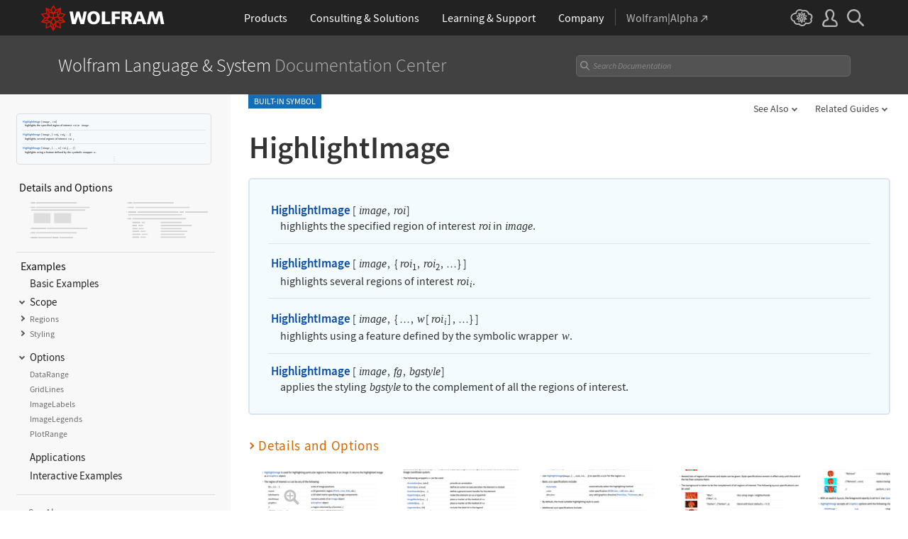

--- FILE ---
content_type: text/html
request_url: https://reference.wolframcloud.com/language/ref/HighlightImage.html
body_size: 310795
content:
<!DOCTYPE html>
<html lang="en" class="_footer-thin _header-thin-only">

<head>

<!-- begin framework head en -->

    <meta http-equiv="x-ua-compatible" content="ie=edge">
    <meta name="viewport" content="width=device-width, initial-scale=1">
    <meta charset="utf-8">
    <link rel="icon" href="/favicon.ico" sizes="48x48">
    <link rel="icon" href="/favicon.svg" sizes="any" type="image/svg+xml">
    <link rel="apple-touch-icon" href="/apple-touch-icon.png">
    <link rel="manifest" href="/manifest.webmanifest">
    <meta property="og:image" content="https://reference.wolfram.com/share.png">
    <meta property="og:type" content="website">
    <meta name="twitter:card" content="summary_large_image">
    <meta name="twitter:site" content="@WolframResearch">
    <meta name="twitter:image:src" content="https://reference.wolfram.com/share.png">
    <link rel="stylesheet" href="//www.wolframcdn.com/fonts/source-sans-pro/1.0/global.css">
    <link rel="preload" href="//www.wolframcdn.com/fonts/source-sans-pro/1.0/SourceSansPro-Regular.woff2" as="font" type="font/woff2" crossorigin>
    <link rel="preload" href="//www.wolframcdn.com/fonts/source-sans-pro/1.0/SourceSansPro-Italic.woff2" as="font" type="font/woff2" crossorigin>
    <link rel="preload" href="//www.wolframcdn.com/fonts/source-sans-pro/1.0/SourceSansPro-SemiBold.woff2" as="font" type="font/woff2" crossorigin>
    <link rel="preload" href="//www.wolframcdn.com/fonts/source-sans-pro/1.0/SourceSansPro-SemiBoldItalic.woff2" as="font" type="font/woff2" crossorigin>
    <link rel="preload" href="//www.wolframcdn.com/fonts/source-sans-pro/1.0/SourceSansPro-Light.woff2" as="font" type="font/woff2" crossorigin>
    <link rel="preload" href="//www.wolframcdn.com/fonts/source-sans-pro/1.0/SourceSansPro-LightItalic.woff2" as="font" type="font/woff2" crossorigin>
    <link rel="preload" href="//www.wolframcdn.com/fonts/source-sans-pro/1.0/SourceSansPro-ExtraLight.woff2" as="font" type="font/woff2" crossorigin>
    <link rel="preload" href="//www.wolframcdn.com/fonts/source-sans-pro/1.0/SourceSansPro-ExtraLightItalic.woff2" as="font" type="font/woff2" crossorigin>
    <link rel="stylesheet" href="/common/framework/css/framework.en.css">
    <link rel="stylesheet" href="/common/framework/css/gui.en.css">
    <script defer src="/common/consent/cookie-consent.js"></script>
    <script src="/common/javascript/wal/latest/walLoad.js"></script>
    <script defer src="/common/js/announcements/script.js"></script>
    <script src="/common/framework/js/head.en.js"></script>
    <script src="/common/js/jquery/3.7.1/jquery.min.js"></script>
    <script src="/common/js/jquery/plugins/migrate/3.5.2/jquery.migrate.min.js"></script>
    <script src="/common/javascript/analytics.js"></script>
    <script id="_language-picker-options"> var _languagePickerOptions = `            <li class="selected"><a href="/language/ref/HighlightImage.html.en?source=footer" data-walid="GUIFooter"><svg class="_icon _footer-check"><use href="#_footer-check"></use></svg>English</a>
            <li><a href="/language/ref/HighlightImage.html.ja?source=footer" data-walid="GUIFooter">日本語</a>
            <li><a href="/language/ref/HighlightImage.html.zh?source=footer" data-walid="GUIFooter">简体中文</a>
`; </script>

<!-- end framework head en -->


<title>HighlightImage: Highlight regions of interest&mdash;Wolfram Documentation</title>
<meta name="buildnumber" content="270">
<meta name="historydata" content="{9, 10,10.4,11.2,12.1,12.3, , }" />
<meta name="keywords" content=" highlight corner,  highlight face,  HighlightImage,  highlight keypoint,  highlight line,  highlight photo,  highlight picture,  image feature highlight,  image features, image highlight,  image mark,  image marker,  region-of-interest,  roi" />

<meta name="description" content="HighlightImage is used for highlighting particular regions or features in an image. It returns the highlighted image as a Graphics object." />
<link rel="stylesheet" href="//www.wolframcdn.com/fonts/source-code-pro/1.0/all.css">
<link rel="stylesheet" href="/language-assets-v2/css/global.css">
<link rel="stylesheet" href="/language-assets-v2/css/iconography.css">
<link rel="stylesheet" href="/language-assets-v2/css/in-out.css">
<link rel="stylesheet" href="/language-assets-v2/css/header-language.css">
<link rel="stylesheet" href="/language-assets-v2/css/icons.css">
<link rel="stylesheet" href="/language-assets-v2/css/entities.css">
<link rel="stylesheet" href="/language-assets-v2/css/language.css">
<link rel="stylesheet" href="/language-assets-v2/css/root-guide-language.css">
<link rel="stylesheet" href="/language-assets-v2/css/special-styles.css">
<link rel="stylesheet" href="/language-assets-v2/css/language-specific.css">
<link rel="stylesheet" href="/language-assets-v2/css/man-page.css">
<link rel="stylesheet" href="/language-assets-v2/css/tables.css">
<link rel="stylesheet" href="/language-assets-v2/css/related-links.css">
<link rel="stylesheet" href="/language-assets-v2/css/footer.css">
<link rel="stylesheet" href="/language-assets-v2/css/guide.css">
<link rel="stylesheet" href="/language-assets-v2/css/technotes.css">
<link rel="stylesheet" href="/language-assets-v2/css/workflows.css">
<link rel="stylesheet" href="/language-assets-v2/css/tooltips.css">
<link rel="stylesheet" href="/language-assets-v2/js/clipboard/2.0/clipboard.css">
<link rel="stylesheet" href="//fonts.googleapis.com/css?family=Roboto">
<link rel="stylesheet" href="/language-assets-v2/css/sidebar-nav.css">
<link rel="stylesheet" href="/language-assets-v2/css/stickynavigation.css">
<script async="true" src="/language-assets-v2/js/temporary.js"></script>
<script>var baselang = 'HighlightImage.en';</script>
</head>

<body id="ref" class="function">
  
<!-- begin framework header en -->

<header id="_header">
    <div id="_header-grid" class="_page-width">

        <h1 id="_header-logo">
            <a href="https://www.wolfram.com/?source=nav" data-walid="GUIHeader"><svg width="177" height="37"><use href="#_top-logo"></use><title>WOLFRAM</title></svg></a>
        </h1>

        <nav id="_nav-center" class="hide__900">

            <div id="_nav-products" class="_each-link">
                <a href="https://www.wolfram.com/products/?source=nav" data-walid="GUIHeader" class="_label"><span>Products</span></a>
                <div class="_dropdown">
                    <div class="_top">
                        <div class="flex gap-3 gap-2__1200">
                            <div class="width-1-2">
                                <ul class="_large-grid _border">
                                    <li>
                                        <a href="https://www.wolfram.com/wolfram-one/?source=nav" data-walid="GUIHeader">
                                            <div><svg class="_icon _product-wo"><use href="#_product-wo"></use></svg></div>
                                            <div>
                                                <div class="_heading">Wolfram|One</div>
                                                <p>The definitive Wolfram Language and notebook experience</p>
                                            </div>
                                        </a>
                                    <li>
                                        <a href="https://www.wolfram.com/mathematica/?source=nav" data-walid="GUIHeader">
                                            <div><svg class="_icon _product-m"><use href="#_product-m"></use></svg></div>
                                            <div>
                                                <div class="_heading">Mathematica</div>
                                                <p>The original technical computing environment</p>
                                            </div>
                                        </a>
                                    <li>
                                        <a href="https://www.wolfram.com/notebook-assistant-llm-kit/?source=nav" data-walid="GUIHeader">
                                            <div><svg class="_icon _product-wnallm"><use href="#_product-wnallm"></use></svg></div>
                                            <div>
                                                <div class="_heading">Notebook Assistant + LLM Kit</div>
                                                <p>All-in-one AI assistance for your Wolfram experience</p>
                                            </div>
                                        </a>
                                </ul>
                                <ul class="_medium-grid _border">
                                    <li><a href="https://www.wolfram.com/compute-services/?source=nav" data-walid="GUIHeader">Compute Services</a>
                                    <li><a href="https://www.wolfram.com/system-modeler/?source=nav" data-walid="GUIHeader">System Modeler</a>
                                    <li><a href="https://www.wolfram.com/finance-platform/?source=nav" data-walid="GUIHeader">Finance Platform</a>
                                    <li><a href="https://www.wolfram.com/wolfram-alpha-notebook-edition/?source=nav" data-walid="GUIHeader">Wolfram|Alpha Notebook Edition</a>
                                    <li><a href="https://www.wolfram.com/application-server/?source=nav" data-walid="GUIHeader">Application Server</a>
                                    <li><a href="https://www.wolfram.com/enterprise-private-cloud/?source=nav" data-walid="GUIHeader">Enterprise Private Cloud</a>
                                    <li><a href="https://www.wolfram.com/engine/?source=nav" data-walid="GUIHeader">Wolfram Engine</a>
                                    <li><a href="https://www.wolfram.com/player/?source=nav" data-walid="GUIHeader">Wolfram Player</a>
                                </ul>
                                <ul class="_medium-grid">
                                    <li><a href="https://www.wolfram.com/cloud-app/?source=nav" data-walid="GUIHeader">Wolfram Cloud App</a>
                                    <li><a href="https://www.wolfram.com/player-app/?source=nav" data-walid="GUIHeader">Wolfram Player App</a>
                                </ul>
                                <p class="_more"><a href="https://www.wolfram.com/products/?source=nav#mobile-apps" data-walid="GUIHeader" class="chevron-after red-after">More mobile apps</a></p>
                            </div>
                            <div class="width-1-2 padding-t-3-4">
                                <h2 class="margin-t-0">Core Technologies of Wolfram Products</h2>
                                <ul class="_small-grid grid-template-columns-2">
                                    <li>
                                        <a href="https://www.wolfram.com/language/?source=nav" data-walid="GUIHeader" class="mini-m">
                                            <div><svg class="_icon _product-wl"><use href="#_product-wl"></use></svg></div>
                                            <div>Wolfram Language</div>
                                        </a>
                                    <li>
                                        <a href="https://www.wolfram.com/language/core-areas/knowledgebase/?source=nav" data-walid="GUIHeader" class="mini-m">
                                            <div><svg class="_icon _product-cd"><use href="#_product-cd"></use></svg></div>
                                            <div>Computable Data</div>
                                        </a>
                                    <li>
                                        <a href="https://www.wolfram.com/notebooks/?source=nav" data-walid="GUIHeader" class="mini-m">
                                            <div><svg class="_icon _product-wn"><use href="#_product-wn"></use></svg></div>
                                            <div>Wolfram Notebooks</div>
                                        </a>
                                    <li>
                                        <a href="https://www.wolfram.com/natural-language-understanding/?source=nav" data-walid="GUIHeader" class="mini-m">
                                            <div><svg class="_icon _product-lu"><use href="#_product-lu"></use></svg></div>
                                            <div>AI &amp; Linguistic Understanding</div>
                                        </a>
                                </ul>
                                <h2>Deployment Options</h2>
                                <ul class="_small-grid grid-template-columns-2">
                                    <li><a href="https://www.wolfram.com/cloud/?source=nav" data-walid="GUIHeader">Wolfram Cloud</a>
                                    <li><a href="https://www.wolfram.com/wolframscript/?source=nav" data-walid="GUIHeader">wolframscript</a>
                                    <li><a href="https://www.wolfram.com/engine/?source=nav" data-walid="GUIHeader">Wolfram Engine Community Edition</a>
                                    <li><a href="https://www.wolfram.com/resources/tools-for-AIs/?source=nav#apis-for-ais" data-walid="GUIHeader">Wolfram LLM API</a>
                                    <li><a href="https://www.wolfram.com/wstpserver/?source=nav" data-walid="GUIHeader">WSTPServer</a>
                                    <li><a href="https://products.wolframalpha.com/api/?source=nav" data-walid="GUIHeader">Wolfram|Alpha APIs</a>
                                </ul>
                                <h2>From the Community</h2>
                                <ul class="_small-grid grid-template-columns-2">
                                    <li><a href="https://resources.wolframcloud.com/FunctionRepository/?source=nav" data-walid="GUIHeader">Function Repository</a>
                                    <li><a href="https://resources.wolframcloud.com/PacletRepository/?source=nav" data-walid="GUIHeader">Community Paclet Repository</a>
                                    <li><a href="https://resources.wolframcloud.com/ExampleRepository/?source=nav" data-walid="GUIHeader">Example Repository</a>
                                    <li><a href="https://resources.wolframcloud.com/NeuralNetRepository/?source=nav" data-walid="GUIHeader">Neural Net Repository</a>
                                    <li><a href="https://resources.wolframcloud.com/PromptRepository/?source=nav" data-walid="GUIHeader">Prompt Repository</a>
                                    <li><a href="https://demonstrations.wolfram.com/?source=nav" data-walid="GUIHeader">Wolfram Demonstrations</a>
                                    <li><a href="https://datarepository.wolframcloud.com/?source=nav" data-walid="GUIHeader">Data Repository</a>
                                </ul>
                            </div>
                        </div>
                    </div>
                    <div class="_bottom">
                        <ul class="_page-width">
                            <li><a href="https://www.wolfram.com/group-organization-licensing/?source=nav" data-walid="GUIHeader"><svg class="_icon _product-gol"><use href="#_product-gol"></use></svg>Group &amp; Organizational Licensing</a>
                            <li><a href="https://www.wolfram.com/products/?source=nav" data-walid="GUIHeader">All Products</a>
                        </ul>
                    </div>
                </div>
            </div>

            <div id="_nav-consulting" class="_each-link">
                <a href="https://consulting.wolfram.com/?source=nav" data-walid="GUIHeader" class="_label"><span>Consulting &amp; Solutions</span></a>
                <div class="_dropdown">
                    <div class="_top">
                        <div class="flex gap-3 gap-2__1200">
                            <div class="_left width-4-9">
                                <div><svg class="_icon _consulting-logo fill"><use href="#_consulting-logo"></use></svg></div>
                                <p class="margin-bt-1">We deliver solutions for the AI era—combining symbolic computation, data-driven insights and deep technical expertise</p>
                                <ul>
                                    <li>Data &amp; Computational Intelligence
                                    <li>Model-Based Design
                                    <li>Algorithm Development
                                    <li>Wolfram|Alpha for Business
                                    <li>Blockchain Technology
                                    <li>Education Technology
                                    <li>Quantum Computation
                                </ul>
                                <p class="margin-t-2 text-align-c"><a href="https://consulting.wolfram.com/?source=nav" data-walid="GUIHeader" class="_blue-button">Wolfram Consulting</a></p>
                            </div>
                            <div class="_right width-2-7">
                                <h2 class="margin-t-0">Wolfram Solutions</h2>
                                <ul class="_medium-grid grid-template-columns-1">
                                    <li><a href="https://www.wolfram.com/data-science-consulting/?source=nav" data-walid="GUIHeader">Data Science</a>
                                    <li><a href="https://www.wolfram.com/artificial-intelligence/?source=nav" data-walid="GUIHeader">Artificial Intelligence</a>
                                    <li><a href="https://www.wolfram.com/solutions/biosciences/?source=nav" data-walid="GUIHeader">Biosciences</a>
                                    <li><a href="https://www.wolfram.com/solutions/computational-intelligence-in-healthcare/?source=nav" data-walid="GUIHeader">Healthcare Intelligence</a>
                                    <li><a href="https://www.wolfram.com/solutions/sustainable-energy/?source-nav" data-walid="GUIHeader">Sustainable Energy</a>
                                    <li><a href="https://www.wolfram.com/language/core-areas/controls/?source=nav" data-walid="GUIHeader">Control Systems</a>
                                    <li><a href="https://products.wolframalpha.com/enterprise/?source=nav" data-walid="GUIHeader">Enterprise Wolfram|Alpha</a>
                                    <li><a href="https://wolframblockchainlabs.com/?source=nav" data-walid="GUIHeader">Blockchain Labs</a>
                                </ul>
                                <p class="_more margin-t-1"><a href="https://www.wolfram.com/solutions/?source=nav" data-walid="GUIHeader" class="chevron-after blue-after">More Wolfram Solutions</a></p>
                            </div>
                            <div class="_right width-2-7">
                                <h2 class="margin-t-0">Wolfram Solutions For Education</h2>
                                <ul class="_medium-grid grid-template-columns-1">
                                    <li><a href="https://www.wolfram.com/education/research-universities/?source=nav" data-walid="GUIHeader">Research Universities</a>
                                    <li><a href="https://www.wolfram.com/education/teaching-universities/?source=nav" data-walid="GUIHeader">Colleges &amp; Teaching Universities</a>
                                    <li><a href="https://www.wolfram.com/education/community-colleges/?source=nav" data-walid="GUIHeader">Junior &amp; Community Colleges</a>
                                    <li><a href="https://www.wolfram.com/education/high-schools/?source=nav" data-walid="GUIHeader">High Schools</a>
                                    <li><a href="https://www.wolfram.com/solutions/educational-technology/?source=nav" data-walid="GUIHeader">Educational Technology</a>
                                    <li><a href="https://www.computerbasedmath.org/?source=nav" data-walid="GUIHeader">Computer-Based Math</a>
                                </ul>
                                <p class="_more margin-t-1"><a href="https://www.wolfram.com/education/?source=nav" data-walid="GUIHeader" class="chevron-after blue-after">More Solutions for Education</a></p>
                            </div>
                        </div>
                    </div>
                    <div class="_bottom">
                        <ul class="_page-width">
                            <li><a href="https://consulting.wolfram.com/?source=nav#contact-us" data-walid="GUIHeader">Contact Us</a>
                        </ul>
                    </div>
                </div>
            </div>

            <div id="_nav-learning" class="_each-link">
                <a href="https://www.wolfram.com/resources/?source=nav" data-walid="GUIHeader" class="_label"><span>Learning<span class="hide__1200"> &amp; Support</span></span></a>
                <div class="_dropdown">
                    <div class="_top">
                        <div class="flex gap-3 heirs-width-1-2 gap-2__1200">
                            <div class="_left">
                                <h2 class="margin-t-0">Get Started</h2>
                                <ul class="_large-grid grid-template-columns-1">
                                    <li>
                                        <a href="https://www.wolfram.com/language/elementary-introduction/3rd-ed/?source=nav" data-walid="GUIHeader">
                                            <div><svg class="_icon _learning-eiwl"><use href="#_learning-eiwl"></use></svg></div>
                                            <div>
                                                <div class="_heading">Wolfram Language Introduction</div>
                                            </div>
                                        </a>
                                    <li>
                                        <a href="https://www.wolfram.com/language/fast-introduction-for-programmers/?source=nav" data-walid="GUIHeader">
                                            <div><svg class="_icon _learning-fifp"><use href="#_learning-fifp"></use></svg></div>
                                            <div>
                                                <div class="_heading">Fast Intro for Programmers</div>
                                            </div>
                                        </a>
                                    <li>
                                        <a href="https://www.wolfram.com/language/fast-introduction-for-math-students/?source=nav" data-walid="GUIHeader">
                                            <div><svg class="_icon _learning-fifms"><use href="#_learning-fifms"></use></svg></div>
                                            <div>
                                                <div class="_heading">Fast Intro for Math Students</div>
                                            </div>
                                        </a>
                                    <li>
                                        <a href="https://reference.wolfram.com/language/?source=nav" data-walid="GUIHeader">
                                            <div><svg class="_icon _learning-wld"><use href="#_learning-wld"></use></svg></div>
                                            <div>
                                                <div class="_heading">Wolfram Language Documentation</div>
                                            </div>
                                        </a>
                                </ul>
                                <div class="margin-t-1">
                                    <h2>More Learning</h2>
                                    <ul class="_medium-grid grid-template-columns-3 grid-template-columns-2__1200">
                                        <li><a href="https://www.wolfram.com/language/core-areas/?source=nav" data-walid="GUIHeader">Highlighted Core Areas</a>
                                        <li><a href="https://demonstrations.wolfram.com/?source=nav" data-walid="GUIHeader">Demonstrations</a>
                                        <li><a href="https://www.youtube.com/@WolframResearch/?source=nav" data-walid="GUIHeader">YouTube</a>
                                        <li><a href="https://www.wolfram.com/wolfram-u/courses/wolfram-language/daily-study-groups/?source=nav" data-walid="GUIHeader">Daily Study Groups</a>
                                        <li><a href="https://education.wolfram.com/programs/?source=nav" data-walid="GUIHeader">Wolfram Schools and Programs</a>
                                        <li><a href="https://www.wolfram.com/books/?source=nav" data-walid="GUIHeader">Books</a>
                                    </ul>
                                </div>
                            </div>
                            <div class="_right">
                                <h2 class="margin-t-0">Grow Your Skills</h2>
                                <ul class="_large-grid grid-template-columns-1">
                                    <li>
                                        <a href="https://www.wolfram.com/wolfram-u/?source=nav" data-walid="GUIHeader">
                                            <div><svg class="_icon _learning-wu"><use href="#_learning-wu"></use></svg></div>
                                            <div>
                                                <div class="_heading">Wolfram U</div>
                                                <p>Courses in computing, science, life and more</p>
                                            </div>
                                        </a>
                                    <li>
                                        <a href="https://community.wolfram.com/?source=nav" data-walid="GUIHeader">
                                            <div><svg class="_icon _learning-c"><use href="#_learning-c"></use></svg></div>
                                            <div>
                                                <div class="_heading">Community</div>
                                                <p>Learn, solve problems and share ideas.</p>
                                            </div>
                                        </a>
                                    <li>
                                        <a href="https://blog.wolfram.com/?source=nav" data-walid="GUIHeader">
                                            <div><svg class="_icon _learning-bl"><use href="#_learning-bl"></use></svg></div>
                                            <div>
                                                <div class="_heading">Blog</div>
                                                <p>News, views and insights from Wolfram</p>
                                            </div>
                                        </a>
                                    <li>
                                        <a href="https://www.wolfram.com/developer/resources/?source=nav" data-walid="GUIHeader">
                                            <div><svg class="_icon _learning-rfsd"><use href="#_learning-rfsd"></use></svg></div>
                                            <div>
                                                <p>Resources for</p>
                                                <div class="_heading">Software Developers</div>
                                            </div>
                                        </a>
                                </ul>
                                <div class="margin-t-1">
                                    <h2>Tech Support</h2>
                                    <ul class="_medium-grid grid-template-columns-1">
                                        <li><a href="https://www.wolfram.com/support/contact/?source=nav" data-walid="GUIHeader">Contact Us</a>
                                        <li><a href="https://support.wolfram.com/?source=nav" data-walid="GUIHeader">Support FAQs</a>
                                    </ul>
                                </div>
                            </div>
                        </div>
                    </div>
                    <div class="_bottom">
                        <ul class="_page-width">
                            <li><a href="https://support.wolfram.com/?source=nav" data-walid="GUIHeader">Support FAQs</a>
                            <li><a href="https://www.wolfram.com/support/contact/?source=nav" data-walid="GUIHeader">Contact Us</a>
                        </ul>
                    </div>
                </div>
            </div>

            <div id="_nav-company" class="_each-link">
                <a href="https://www.wolfram.com/company/?source=nav" data-walid="GUIHeader" class="_label"><span>Company</span></a>
                <div class="_dropdown">
                    <div class="_top">
                        <div class="flex gap-3 gap-2__1200">
                            <div class="width-1-3">
                                <ul class="_large-grid _border">
                                    <li>
                                        <a href="https://www.wolfram.com/company/?source=nav" data-walid="GUIHeader" class="align-items-c">
                                            <div><svg class="_icon _company-aw"><use href="#_company-aw"></use></svg></div>
                                            <div>
                                                <div class="_heading">About Wolfram</div>
                                            </div>
                                        </a>
                                    <li>
                                        <a href="https://www.wolfram.com/company/careers/?source=nav" data-walid="GUIHeader">
                                            <div><svg class="_icon _company-caw"><use href="#_company-caw"></use></svg></div>
                                            <div>
                                                <div class="_heading">Career Center</div>
                                            </div>
                                        </a>
                                    <li>
                                        <a href="https://www.wolfram.com/resources/?source=nav" data-walid="GUIHeader">
                                            <div><svg class="_icon _company-asr"><use href="#_company-asr"></use></svg></div>
                                            <div>
                                                <div class="_heading">All Sites &amp; Resources</div>
                                            </div>
                                        </a>
                                </ul>
                                <ul class="_small-grid grid-template-columns-2">
                                    <li><a href="https://www.wolfram.com/connect/?source=nav" data-walid="GUIHeader">Connect &amp; Follow</a>
                                    <li><a href="https://www.wolfram.com/company/contact/?source=nav" data-walid="GUIHeader">Contact Us</a>
                                </ul>
                                <h2>Work with Us</h2>
                                <ul class="_small-grid">
                                    <li><a href="https://www.wolfram.com/company/careers/ambassador/?source=nav" data-walid="GUIHeader">Student Ambassador Initiative</a>
                                    <li><a href="https://www.wolfram.com/startups/?source=nav" data-walid="GUIHeader">Wolfram for Startups</a>
                                    <li><a href="https://www.wolfram.com/company/careers/students/?source=nav" data-walid="GUIHeader">Student Opportunities</a>
                                    <li><a href="https://community.wolfram.com/content?curTag=jobs&source=nav" data-walid="GUIHeader">Jobs Using Wolfram Language</a>
                                </ul>
                            </div>
                            <div class="width-1-3">
                                <h2 class="margin-t-0">Educational Programs for Adults</h2>
                                <ul class="_small-grid">
                                    <li><a href="https://education.wolfram.com/summer-school/?source=nav" data-walid="GUIHeader">Summer School</a>
                                    <li><a href="https://education.wolfram.com/winter-school/?source=nav" data-walid="GUIHeader">Winter School</a>
                                </ul>
                                <h2>Educational Programs for Youth</h2>
                                <ul class="_small-grid">
                                    <li><a href="https://education.wolfram.com/middle-school-camp/?source=nav" data-walid="GUIHeader">Middle School Camp</a>
                                    <li><a href="https://education.wolfram.com/summer-research-high-school/?source=nav" data-walid="GUIHeader">High School Research Program</a>
                                    <li><a href="https://www.computationinitiative.org/computational-adventures/?source=nav" data-walid="GUIHeader">Computational Adventures</a>
                                </ul>
                                <h2>Read</h2>
                                <ul class="_small-grid">
                                    <li><a href="https://writings.stephenwolfram.com/?source=nav" data-walid="GUIHeader">Stephen Wolfram's Writings</a>
                                    <li><a href="https://blog.wolfram.com/?source=nav" data-walid="GUIHeader">Wolfram Blog</a>
                                    <li><a href="https://www.wolfram.com/books/?source=nav" data-walid="GUIHeader">Wolfram Tech | Books</a>
                                    <li><a href="https://www.wolfram-media.com/?source=nav" data-walid="GUIHeader">Wolfram Media</a>
                                    <li><a href="https://www.complex-systems.com/?source=nav" data-walid="GUIHeader">Complex Systems</a>
                                </ul>
                            </div>
                            <div class="width-1-3">
                                <h2 class="margin-t-0 margin-t-1-8__1200">Educational Resources</h2>
                                <ul class="_small-grid">
                                    <li><a href="https://mathworld.wolfram.com/?source=nav" data-walid="GUIHeader">Wolfram MathWorld</a>
                                    <li><a href="https://www.wolfram.com/education/stem/?source=nav" data-walid="GUIHeader">Wolfram in STEM/STEAM</a>
                                    <li><a href="https://challenges.wolframcloud.com/?source=nav" data-walid="GUIHeader">Wolfram Challenges</a>
                                    <li><a href="https://www.wolframalpha.com/pro/problem-generator/?source=nav" data-walid="GUIHeader">Wolfram Problem Generator</a>
                                </ul>
                                <h2>Wolfram Initiatives</h2>
                                <ul class="_small-grid">
                                    <li><a href="https://www.wolframscience.com/?source=nav" data-walid="GUIHeader">Wolfram Science</a>
                                    <li><a href="https://www.wolframfoundation.org/?source=nav" data-walid="GUIHeader">Wolfram Foundation</a>
                                    <li><a href="https://www.history-of-mathematics.org/?source=nav" data-walid="GUIHeader">History of Mathematics Project</a>
                                </ul>
                                <h2>Events</h2>
                                <ul class="_small-grid">
                                    <li><a href="https://livestreams.stephenwolfram.com/?source=nav" data-walid="GUIHeader">Stephen Wolfram Livestreams</a>
                                    <li><a href="https://events.wolfram.com/?source=nav" data-walid="GUIHeader">Online &amp; In-Person Events</a>
                                </ul>
                            </div>
                        </div>
                    </div>
                    <div class="_bottom">
                        <ul class="_page-width">
                            <li><a href="https://www.wolfram.com/company/contact/?source=nav" data-walid="GUIHeader">Contact Us</a>
                            <li><a href="https://www.wolfram.com/connect/?source=nav" data-walid="GUIHeader">Connect &amp; Follow</a>
                        </ul>
                    </div>
                </div>
            </div>

            <div id="_nav-alpha" class="_each-link">
                <a href="https://www.wolframalpha.com/?source=nav" data-walid="GUIHeader" class="_label" target="_blank"><span>Wolfram|Alpha<svg width="9" height="9"><use href="#_top-wa"></use></svg></span></a>
            </div>

        </nav>

        <nav id="_nav-right">

            <div id="_nav-cloud" class="_each-link hide__900">
                <a href="https://www.wolframcloud.com/?source=nav" data-walid="GUIHeader" class="_label" target="_blank"><span><svg width="32" height="24"><use href="#_top-cloud"></use><title>Wolfram Cloud</title></svg></span></a>
            </div>

            <div id="_nav-user" class="_each-link position-r hide__900">
                <a href="https://account.wolfram.com/login/oauth2/sign-in/?source=nav" data-walid="GUIHeader" class="_label" target="_blank"><span><svg width="22" height="25"><use href="#_top-user"></use><title>Your Account</title></svg></span></a>
                <div class="_dropdown">
                    <ul class="_dropdown-menu">
                        <li><a href="https://account.wolfram.com/?source=nav" data-walid="GUIHeader" target="_blank">Your Account</a>
                        <li><a href="https://user.wolfram.com/?source=nav" data-walid="GUIHeader" target="_blank">User Portal</a>
                        <li class="hide show__900"><a href="https://www.wolframcloud.com/?source=nav" data-walid="GUIHeader" target="_blank">Wolfram Cloud</a>
                    </ul>
                </div>
            </div>

            <div id="_nav-search" class="_each-link">
                <a href="https://search.wolfram.com/?source=nav" data-walid="GUIHeader" class="_label" target="_blank"><span><svg width="24" height="24"><use href="#_top-search"></use><title>Search</title></svg></span></a>
                <div class="_dropdown">
                    <form id="_search-form" action="//search.wolfram.com/" method="get" accept-charset="utf-8" class="no-bfc _page-width">
                        <div id="_search-wrapper" class="width-full__900">
                            <label for="_search-input"><svg width="24" height="24"><use href="#_search-magnifier"></use></svg></label>
                            <button type="button" class="close"><svg width="14" height="14"><use href="#_search-x"></use><title>Close</title></svg></button>
                            <span><input type="search" name="query" placeholder="Search across Wolfram sites" autocomplete="off" id="_search-input"/></span>
                            <input type="hidden" name="source" value="GUIHeader" class="cf"/>
                        </div>
                    </form>
                </div>
            </div>

            <div id="_nav-mobile" class="_each-link hide show__900">
                <a href="" data-walid="GUIHeader" class="_label"><span><svg width="24" height="24"><use href="#_top-mobile"></use><title>Navigation Menu</title></svg></span></a>
                <div class="_dropdown">
                    <ul class="_level-1">
                        <li id="_mobile-products"><div tabindex="0" class="_level-1-label"><svg><use href="#_mobile-caret"></use></svg>Products</div>
                            <div class="_level-1-content">
                                <div class="_top">
                                    <ul class="_large-grid _border">
                                        <li>
                                            <a href="https://www.wolfram.com/wolfram-one/?source=nav" data-walid="GUIHeader">
                                                <div><svg class="_icon _product-wo"><use href="#_product-wo"></use></svg></div>
                                                <div><div class="_heading">Wolfram|One</div></div>
                                            </a>
                                        <li>
                                            <a href="https://www.wolfram.com/mathematica/?source=nav" data-walid="GUIHeader">
                                                <div><svg class="_icon _product-m"><use href="#_product-m"></use></svg></div>
                                                <div><div class="_heading">Mathematica</div></div>
                                            </a>
                                        <li>
                                            <a href="https://www.wolfram.com/notebook-assistant-llm-kit/?source=nav" data-walid="GUIHeader">
                                                <div><svg class="_icon _product-wnallm"><use href="#_product-wnallm"></use></svg></div>
                                                <div><div class="_heading">Notebook Assistant + LLM Kit</div></div>
                                            </a>
                                    </ul>
                                    <ul class="_medium-grid _border">
                                        <li><a href="https://www.wolfram.com/compute-services/?source=nav" data-walid="GUIHeader">Compute Services</a>
                                        <li><a href="https://www.wolfram.com/system-modeler/?source=nav" data-walid="GUIHeader">System Modeler</a>
                                        <li><a href="https://www.wolfram.com/finance-platform/?source=nav" data-walid="GUIHeader">Finance Platform</a>
                                        <li><a href="https://www.wolfram.com/wolfram-alpha-notebook-edition/?source=nav" data-walid="GUIHeader">Wolfram|Alpha Notebook Edition</a>
                                        <li><a href="https://www.wolfram.com/application-server/?source=nav" data-walid="GUIHeader">Application Server</a>
                                        <li><a href="https://www.wolfram.com/enterprise-private-cloud/?source=nav" data-walid="GUIHeader">Enterprise Private Cloud</a>
                                        <li><a href="https://www.wolfram.com/engine/?source=nav" data-walid="GUIHeader">Wolfram Engine</a>
                                        <li><a href="https://www.wolfram.com/player/?source=nav" data-walid="GUIHeader">Wolfram Player</a>
                                    </ul>
                                    <ul class="_medium-grid">
                                        <li><a href="https://www.wolfram.com/cloud-app/?source=nav" data-walid="GUIHeader">Wolfram Cloud App</a>
                                        <li><a href="https://www.wolfram.com/player-app/?source=nav" data-walid="GUIHeader">Wolfram Player App</a>
                                    </ul>
                                    <p class="_more"><a href="https://www.wolfram.com/products/?source=nav#mobile-apps" data-walid="GUIHeader" class="chevron-after red-after">More mobile apps</a></p>
                                </div>
                                <ul class="_level-2">
                                    <li><div tabindex="0" class="_level-2-label"><svg><use href="#_mobile-plus"></use><use href="#_mobile-minus" class="hide"></use></svg>Core Technologies</div>
                                        <div class="_level-2-content">
                                            <ul class="_level-2-grid">
                                                <li><a href="https://www.wolfram.com/language/?source=nav" data-walid="GUIHeader">Wolfram Language</a>
                                                <li><a href="https://www.wolfram.com/language/core-areas/knowledgebase/?source=nav" data-walid="GUIHeader">Computable Data</a>
                                                <li><a href="https://www.wolfram.com/notebooks/?source=nav" data-walid="GUIHeader">Wolfram Notebooks</a>
                                                <li><a href="https://www.wolfram.com/natural-language-understanding/?source=nav" data-walid="GUIHeader">AI &amp; Linguistic Understanding</a>
                                            </ul>
                                        </div>
                                    <li><div tabindex="0" class="_level-2-label"><svg><use href="#_mobile-plus"></use><use href="#_mobile-minus" class="hide"></use></svg>Deployment Options</div>
                                        <div class="_level-2-content">
                                            <ul class="_level-2-grid">
                                                <li><a href="https://www.wolfram.com/cloud/?source=nav" data-walid="GUIHeader">Wolfram Cloud</a>
                                                <li><a href="https://www.wolfram.com/wolframscript/?source=nav" data-walid="GUIHeader">wolframscript</a>
                                                <li><a href="https://www.wolfram.com/engine/?source=nav" data-walid="GUIHeader">Wolfram Engine Community Edition</a>
                                                <li><a href="https://www.wolfram.com/resources/tools-for-AIs/?source=nav#apis-for-ais" data-walid="GUIHeader">Wolfram LLM API</a>
                                                <li><a href="https://www.wolfram.com/wstpserver/?source=nav" data-walid="GUIHeader">WSTPServer</a>
                                                <li><a href="https://products.wolframalpha.com/api/?source=nav" data-walid="GUIHeader">Wolfram|Alpha APIs</a>
                                            </ul>
                                        </div>
                                    <li><div tabindex="0" class="_level-2-label"><svg><use href="#_mobile-plus"></use><use href="#_mobile-minus" class="hide"></use></svg>From the Community</div>
                                        <div class="_level-2-content">
                                            <ul class="_level-2-grid">
                                                <li><a href="https://resources.wolframcloud.com/FunctionRepository/?source=nav" data-walid="GUIHeader">Function Repository</a>
                                                <li><a href="https://resources.wolframcloud.com/PacletRepository/?source=nav" data-walid="GUIHeader">Community Paclet Repository</a>
                                                <li><a href="https://resources.wolframcloud.com/ExampleRepository/?source=nav" data-walid="GUIHeader">Example Repository</a>
                                                <li><a href="https://resources.wolframcloud.com/NeuralNetRepository/?source=nav" data-walid="GUIHeader">Neural Net Repository</a>
                                                <li><a href="https://resources.wolframcloud.com/PromptRepository/?source=nav" data-walid="GUIHeader">Prompt Repository</a>
                                                <li><a href="https://demonstrations.wolfram.com/?source=nav" data-walid="GUIHeader">Wolfram Demonstrations</a>
                                                <li><a href="https://datarepository.wolframcloud.com/?source=nav" data-walid="GUIHeader">Data Repository</a>
                                            </ul>
                                        </div>
                                </ul>
                                <div class="_bottom">
                                    <ul class="_page-width">
                                        <li><a href="https://www.wolfram.com/group-organization-licensing/?source=nav" data-walid="GUIHeader"><span class="hide__600"><svg class="_icon _product-gol"><use href="#_product-gol"></use></svg>Group &amp; </span>Organizational Licensing</a>
                                        <li><a href="https://www.wolfram.com/products/?source=nav" data-walid="GUIHeader">All Products</a>
                                    </ul>
                                </div>
                            </div>
                        <li id="_mobile-consulting"><div tabindex="0" class="_level-1-label"><svg><use href="#_mobile-caret"></use></svg>Consulting &amp; Solutions</div>
                            <div class="_level-1-content">
                                <div class="_top text-align-c">
                                    <div><svg class="fill-and-center" width="282" height="35"><use href="#_mobile-consulting-logo"></use></svg></div>
                                    <p class="margin-bt-1">We deliver solutions for the AI era—combining symbolic computation, data-driven insights and deep technical expertise</p>
                                    <p class="margin-t-2 text-align-c"><a href="https://consulting.wolfram.com/?source=nav" data-walid="GUIHeader" class="_blue-button">WolframConsulting.com</a></p>
                                </div>
                                <div class="_middle">
                                    <h2>Wolfram Solutions</h2>
                                    <ul class="_medium-grid">
                                        <li><a href="https://www.wolfram.com/data-science-consulting/?source=nav" data-walid="GUIHeader">Data Science</a>
                                        <li><a href="https://www.wolfram.com/artificial-intelligence/?source=nav" data-walid="GUIHeader">Artificial Intelligence</a>
                                        <li><a href="https://www.wolfram.com/solutions/biosciences/?source=nav" data-walid="GUIHeader">Biosciences</a>
                                        <li><a href="https://www.wolfram.com/solutions/computational-intelligence-in-healthcare/?source=nav" data-walid="GUIHeader">Healthcare Intelligence</a>
                                        <li><a href="https://www.wolfram.com/solutions/sustainable-energy/?source-nav" data-walid="GUIHeader">Sustainable Energy</a>
                                        <li><a href="https://www.wolfram.com/language/core-areas/controls/?source=nav" data-walid="GUIHeader">Control Systems</a>
                                        <li><a href="https://products.wolframalpha.com/enterprise/?source=nav" data-walid="GUIHeader">Enterprise Wolfram|Alpha</a>
                                        <li><a href="https://wolframblockchainlabs.com/?source=nav" data-walid="GUIHeader">Blockchain Labs</a>
                                    </ul>
                                    <p class="_more margin-t-1"><a href="https://www.wolfram.com/solutions/?source=nav" data-walid="GUIHeader" class="chevron-after blue-after">More Wolfram Solutions</a></p>
                                </div>
                                <div class="_middle">
                                    <h2 class="margin-t-0">Wolfram Solutions For Education</h2>
                                    <ul class="_medium-grid">
                                        <li><a href="https://www.wolfram.com/education/research-universities/?source=nav" data-walid="GUIHeader">Research Universities</a>
                                        <li><a href="https://www.wolfram.com/education/teaching-universities/?source=nav" data-walid="GUIHeader">Colleges &amp; Teaching Universities</a>
                                        <li><a href="https://www.wolfram.com/education/community-colleges/?source=nav" data-walid="GUIHeader">Junior &amp; Community Colleges</a>
                                        <li><a href="https://www.wolfram.com/education/high-schools/?source=nav" data-walid="GUIHeader">High Schools</a>
                                        <li><a href="https://www.wolfram.com/solutions/educational-technology/?source=nav" data-walid="GUIHeader">Educational Technology</a>
                                        <li><a href="https://www.computerbasedmath.org/?source=nav" data-walid="GUIHeader">Computer-Based Math</a>
                                    </ul>
                                    <p class="_more margin-t-1"><a href="https://www.wolfram.com/education/?source=nav" data-walid="GUIHeader" class="chevron-after blue-after">More Solutions for Education</a></p>
                                </div>
                                <div class="_bottom">
                                    <ul class="_page-width">
                                        <li><a href="https://consulting.wolfram.com/?source=nav#contact-us" data-walid="GUIHeader">Contact Us</a>
                                    </ul>
                                </div>
                            </div>
                        <li id="_mobile-learning"><div tabindex="0" class="_level-1-label"><svg><use href="#_mobile-caret"></use></svg>Learning &amp; Support</div>
                            <div class="_level-1-content">
                                <div class="_top">
                                    <h2 class="margin-t-0">Get Started</h2>
                                    <ul class="_large-grid grid-template-columns-1">
                                        <li>
                                            <a href="https://www.wolfram.com/language/elementary-introduction/3rd-ed/?source=nav" data-walid="GUIHeader">
                                                <div><svg class="_icon _learning-eiwl"><use href="#_learning-eiwl"></use></svg></div>
                                                <div>
                                                    <div class="_heading">Wolfram Language Introduction</div>
                                                </div>
                                            </a>
                                        <li>
                                            <a href="https://www.wolfram.com/language/fast-introduction-for-programmers/?source=nav" data-walid="GUIHeader">
                                                <div><svg class="_icon _learning-fifp"><use href="#_learning-fifp"></use></svg></div>
                                                <div>
                                                    <div class="_heading">Fast Intro for Programmers</div>
                                                </div>
                                            </a>
                                        <li>
                                            <a href="https://www.wolfram.com/language/fast-introduction-for-math-students/?source=nav" data-walid="GUIHeader">
                                                <div><svg class="_icon _learning-fifms"><use href="#_learning-fifms"></use></svg></div>
                                                <div>
                                                    <div class="_heading">Fast Intro for Math Students</div>
                                                </div>
                                            </a>
                                        <li>
                                            <a href="https://reference.wolfram.com/language/?source=nav" data-walid="GUIHeader">
                                                <div><svg class="_icon _learning-wld"><use href="#_learning-wld"></use></svg></div>
                                                <div>
                                                    <div class="_heading">Wolfram Language Documentation</div>
                                                </div>
                                            </a>
                                    </ul>
                                    <h2>Grow Your Skills</h2>
                                    <ul class="_large-grid grid-template-columns-1">
                                        <li>
                                            <a href="https://www.wolfram.com/wolfram-u/?source=nav" data-walid="GUIHeader">
                                                <div><svg class="_icon _learning-wu"><use href="#_learning-wu"></use></svg></div>
                                                <div>
                                                    <div class="_heading">Wolfram U</div>
                                                    <p>Courses in computing, science, life and more</p>
                                                </div>
                                            </a>
                                        <li>
                                            <a href="https://community.wolfram.com/?source=nav" data-walid="GUIHeader">
                                                <div><svg class="_icon _learning-c"><use href="#_learning-c"></use></svg></div>
                                                <div>
                                                    <div class="_heading">Community</div>
                                                    <p>Learn, solve problems and share ideas.</p>
                                                </div>
                                            </a>
                                        <li>
                                            <a href="https://blog.wolfram.com/?source=nav" data-walid="GUIHeader">
                                                <div><svg class="_icon _learning-bl"><use href="#_learning-bl"></use></svg></div>
                                                <div>
                                                    <div class="_heading">Blog</div>
                                                    <p>News, views and insights from Wolfram</p>
                                                </div>
                                            </a>
                                        <li>
                                            <a href="https://www.wolfram.com/developer/resources/?source=nav" data-walid="GUIHeader">
                                                <div><svg class="_icon _learning-rfsd"><use href="#_learning-rfsd"></use></svg></div>
                                                <div>
                                                    <p>Resources for</p>
                                                    <div class="_heading">Software Developers</div>
                                                </div>
                                            </a>
                                    </ul>
                                </div>
                                <ul class="_level-2">
                                    <li><div tabindex="0" class="_level-2-label"><svg><use href="#_mobile-plus"></use><use href="#_mobile-minus" class="hide"></use></svg>Tech Support</div>
                                        <div class="_level-2-content">
                                            <ul class="_level-2-grid">
                                                <li><a href="https://www.wolfram.com/support/contact/?source=nav" data-walid="GUIHeader">Contact Us</a>
                                                <li><a href="https://support.wolfram.com/?source=nav" data-walid="GUIHeader">Support FAQs</a>
                                            </ul>
                                        </div>
                                    <li><div tabindex="0" class="_level-2-label"><svg><use href="#_mobile-plus"></use><use href="#_mobile-minus" class="hide"></use></svg>More Learning</div>
                                        <div class="_level-2-content">
                                            <ul class="_level-2-grid">
                                                <li><a href="https://www.wolfram.com/language/core-areas/?source=nav" data-walid="GUIHeader">Highlighted Core Areas</a>
                                                <li><a href="https://demonstrations.wolfram.com/?source=nav" data-walid="GUIHeader">Demonstrations</a>
                                                <li><a href="https://www.youtube.com/@WolframResearch/?source=nav" data-walid="GUIHeader">YouTube</a>
                                                <li><a href="https://www.wolfram.com/wolfram-u/courses/wolfram-language/daily-study-groups/?source=nav" data-walid="GUIHeader">Daily Study Groups</a>
                                                <li><a href="https://education.wolfram.com/programs/?source=nav" data-walid="GUIHeader">Wolfram Schools and Programs</a>
                                                <li><a href="https://www.wolfram.com/books/?source=nav" data-walid="GUIHeader">Books</a>
                                            </ul>
                                        </div>
                                </ul>
                                <div class="_bottom">
                                    <ul class="_page-width">
                                        <li><a href="https://support.wolfram.com/?source=nav" data-walid="GUIHeader">Support FAQs</a>
                                        <li><a href="https://www.wolfram.com/support/contact/?source=nav" data-walid="GUIHeader">Contact Us</a>
                                    </ul>
                                </div>
                            </div>
                        <li id="_mobile-company"><div tabindex="0" class="_level-1-label"><svg><use href="#_mobile-caret"></use></svg>Company</div>
                            <div class="_level-1-content">
                                <div class="_top">
                                    <ul class="_large-grid _border">
                                        <li>
                                            <a href="https://www.wolfram.com/company/?source=nav" data-walid="GUIHeader" class="align-items-c">
                                                <div><svg class="_icon _company-aw"><use href="#_company-aw"></use></svg></div>
                                                <div><div class="_heading">About Wolfram</div></div>
                                            </a>
                                        <li>
                                            <a href="https://www.wolfram.com/company/careers/?source=nav" data-walid="GUIHeader">
                                                <div><svg class="_icon _company-caw"><use href="#_company-caw"></use></svg></div>
                                                <div><div class="_heading">Career Center</div></div>
                                            </a>
                                        <li>
                                            <a href="https://www.wolfram.com/resources/?source=nav" data-walid="GUIHeader">
                                                <div><svg class="_icon _company-asr"><use href="#_company-asr"></use></svg></div>
                                                <div><div class="_heading">All Sites &amp; Resources</div></div>
                                            </a>
                                    </ul>
                                    <ul class="_small-grid">
                                        <li><a href="https://www.wolfram.com/connect/?source=nav" data-walid="GUIHeader">Connect &amp; Follow</a>
                                        <li><a href="https://www.wolfram.com/company/contact/?source=nav" data-walid="GUIHeader">Contact Us</a>
                                    </ul>
                                    <h2>Work with Us</h2>
                                    <ul class="_small-grid">
                                        <li><a href="https://www.wolfram.com/company/careers/ambassador/?source=nav" data-walid="GUIHeader">Student Ambassador Initiative</a>
                                        <li><a href="https://www.wolfram.com/startups/?source=nav" data-walid="GUIHeader">Wolfram for Startups</a>
                                        <li><a href="https://www.wolfram.com/company/careers/students/?source=nav" data-walid="GUIHeader">Student Opportunities</a>
                                        <li><a href="https://community.wolfram.com/content?curTag=jobs&source=nav" data-walid="GUIHeader">Jobs Using Wolfram Language</a>
                                    </ul>
                                    <div class="padding-t-3-4">
                                        <h2 class="margin-t-0">Educational Programs for Adults</h2>
                                        <ul class="_small-grid">
                                            <li><a href="https://education.wolfram.com/summer-school/?source=nav" data-walid="GUIHeader">Summer School</a>
                                            <li><a href="https://education.wolfram.com/winter-school/?source=nav" data-walid="GUIHeader">Winter School</a>
                                        </ul>
                                        <h2>Educational Programs for Youth</h2>
                                        <ul class="_small-grid">
                                            <li><a href="https://education.wolfram.com/middle-school-camp/?source=nav" data-walid="GUIHeader">Middle School Camp</a>
                                            <li><a href="https://education.wolfram.com/summer-research-high-school/?source=nav" data-walid="GUIHeader">High School Research Program</a>
                                            <li><a href="https://www.computationinitiative.org/computational-adventures/?source=nav" data-walid="GUIHeader">Computational Adventures</a>
                                        </ul>
                                        <h2>Read</h2>
                                        <ul class="_small-grid">
                                            <li><a href="https://writings.stephenwolfram.com/?source=nav" data-walid="GUIHeader">Stephen Wolfram's Writings</a>
                                            <li><a href="https://blog.wolfram.com/?source=nav" data-walid="GUIHeader">Wolfram Blog</a>
                                            <li><a href="https://www.wolfram.com/books/?source=nav" data-walid="GUIHeader">Wolfram Tech | Books</a>
                                            <li><a href="https://www.wolfram-media.com/?source=nav" data-walid="GUIHeader">Wolfram Media</a>
                                            <li><a href="https://www.complex-systems.com/?source=nav" data-walid="GUIHeader">Complex Systems</a>
                                        </ul>
                                    </div>
                                </div>
                                <ul class="_level-2">
                                    <li><div tabindex="0" class="_level-2-label"><svg><use href="#_mobile-plus"></use><use href="#_mobile-minus" class="hide"></use></svg>Educational Resources</div>
                                        <div class="_level-2-content">
                                            <ul class="_level-2-grid">
                                                <li><a href="https://mathworld.wolfram.com/?source=nav" data-walid="GUIHeader">Wolfram MathWorld</a>
                                                <li><a href="https://www.wolfram.com/education/stem/?source=nav" data-walid="GUIHeader">Wolfram in STEM/STEAM</a>
                                                <li><a href="https://challenges.wolframcloud.com/?source=nav" data-walid="GUIHeader">Wolfram Challenges</a>
                                                <li><a href="https://www.wolframalpha.com/pro/problem-generator/?source=nav" data-walid="GUIHeader">Wolfram Problem Generator</a>
                                            </ul>
                                        </div>
                                    <li><div tabindex="0" class="_level-2-label"><svg><use href="#_mobile-plus"></use><use href="#_mobile-minus" class="hide"></use></svg>Wolfram Initiatives</div>
                                        <div class="_level-2-content">
                                            <ul class="_level-2-grid">
                                                <li><a href="https://www.wolframscience.com/?source=nav" data-walid="GUIHeader">Wolfram Science</a>
                                                <li><a href="https://www.wolframfoundation.org/?source=nav" data-walid="GUIHeader">Wolfram Foundation</a>
                                                <li><a href="https://www.history-of-mathematics.org/?source=nav" data-walid="GUIHeader">History of Mathematics Project</a>
                                            </ul>
                                        </div>
                                    <li><div tabindex="0" class="_level-2-label"><svg><use href="#_mobile-plus"></use><use href="#_mobile-minus" class="hide"></use></svg>Events</div>
                                        <div class="_level-2-content">
                                            <ul class="_level-2-grid">
                                                <li><a href="https://livestreams.stephenwolfram.com/?source=nav" data-walid="GUIHeader">Stephen Wolfram Livestreams</a>
                                                <li><a href="https://events.wolfram.com/?source=nav" data-walid="GUIHeader">Online &amp; In-Person Events</a>
                                            </ul>
                                        </div>
                                </ul>
                                <div class="_bottom">
                                    <ul class="_page-width">
                                        <li><a href="https://www.wolfram.com/company/contact/?source=nav" data-walid="GUIHeader">Contact Us</a>
                                        <li><a href="https://www.wolfram.com/connect/?source=nav" data-walid="GUIHeader">Connect &amp; Follow</a>
                                    </ul>
                                </div>
                            </div>
                    </ul>
                    <ul class="_level-0">
                        <li class="_level-wa"><a href="https://www.wolframalpha.com/?source=nav" data-walid="GUIHeader" target="_blank">Wolfram|Alpha<svg width="9" height="9"><use href="#_top-wa"></use></svg></a>
                        <li><a href="https://www.wolframcloud.com/?source=nav" data-walid="GUIHeader" target="_blank">Wolfram Cloud</a>
                        <li><a href="https://account.wolfram.com/?source=nav" data-walid="GUIHeader" target="_blank">Your Account</a>
                        <li><a href="https://user.wolfram.com/?source=nav" data-walid="GUIHeader" target="_blank">User Portal</a>
                    </ul>
                </div>
            </div>

        </nav>
    </div>
</header>
<div id="_dimmer" class="hide"></div>

<noscript id="_noscript" class="remove__ready">
    <div>
        <div><svg class="_noscript-warning"><use href="#_noscript-warning"></use></svg></div>
        <div>Enable JavaScript to interact with content and submit forms on Wolfram websites. <a href="http://www.enable-javascript.com/" target="_blank" data-walid="GUIFooter" class="chevron-after">Learn how</a></div>
    </div>
</noscript>
<div style="height: 0; width: 0; position: absolute; visibility: hidden; top: -999999999999px;">
<svg xmlns="http://www.w3.org/2000/svg">

    <g id="_top-icons">

        <symbol id="_top-logo" viewBox="0 0 183 38.92">
            <g>
                <path fill="#fff" d="M42.62,9.63h4.87l2.25,12.52,3.33-12.52h4.23l3.96,12.79,2.34-12.79h4.6l-3.96,18.83h-5.32l-3.51-11.71-3.6,11.71h-5.59l-3.6-18.83Z"/>
                <path fill="#fff" d="M183,28.46h-4.87l-2.25-12.61-3.33,12.61h-4.23l-3.96-12.79-2.34,12.79h-4.6l3.96-18.83h5.32l3.51,11.71,3.6-11.71h5.59l3.6,18.83Z"/>
                <path fill="#fff" d="M78.39,9.27c6.13,0,9.28,3.69,9.28,9.73s-3.24,9.73-9.28,9.73-9.28-3.78-9.28-9.73c0-6.04,3.15-9.73,9.28-9.73Zm0,15.77c2.97,0,4.23-2.88,4.23-6.04s-1.17-6.04-4.23-6.04-4.23,2.7-4.23,6.04c.09,3.15,1.26,6.04,4.23,6.04Z"/>
                <path fill="#fff" d="M90.46,9.63h4.96v15.04h7.66v3.69h-12.61V9.63Z"/>
                <path fill="#fff" d="M105.15,9.63h12.43v3.51h-7.48v4.14h7.12v3.51h-7.12v7.57h-4.96s0-18.74,0-18.74Z"/>
                <path fill="#fff" d="M120.2,9.63h8.83c3.33,0,5.95,1.53,5.95,4.77,0,2.52-1.17,4.14-3.6,4.77h0c1.62,.45,1.71,1.89,2.61,4.14l1.8,5.14h-5.14l-1.08-3.42c-.99-3.24-1.62-4.05-3.51-4.05h-1.08v7.39h-4.96V9.63h.18Zm4.87,7.84h1.26c1.62,0,3.6-.09,3.6-2.16,0-1.71-1.71-2.07-3.6-2.07h-1.26v4.23Z"/>
                <path fill="#fff" d="M143.35,9.63h6.04l7.12,18.83h-5.41l-1.35-4.05h-6.94l-1.44,4.05h-5.05l7.03-18.83Zm3.06,3.87h0l-2.43,7.39h4.69l-2.25-7.39Z"/>
            </g>
            <path fill="#d10" d="M31.81,19.46l5.41-6.04-7.93-1.71,.81-8.02-7.39,3.24L18.65,0l-4.05,6.94L7.12,3.69l.81,8.02L0,13.42l5.41,6.04L0,25.5l7.93,1.71-.81,8.02,7.39-3.24,4.05,6.94,4.05-6.94,7.39,3.24-.81-8.02,7.93-1.71-5.32-6.04Zm1.35,3.87l-3.51-1.17-2.43-3.15,3.15,1.17,2.79,3.15Zm-11.53,7.48l-2.25,3.78v-3.96l2.34-3.33-.09,3.51Zm-5.23-19.73l-3.78-1.35-2.16-2.97,3.96,1.71,1.98,2.61Zm6.49-2.52l3.96-1.71-2.16,2.97-3.78,1.35,1.98-2.61Zm4.78,3.51l-1.89,2.7,.09-4.14,2.25-3.06-.45,4.5Zm-9.01,17.03l-2.97-4.32,2.97-4.05,2.97,4.05-2.97,4.32Zm-5.59-12.34l-.18-5.23,4.96,1.8v5.14l-4.78-1.71Zm6.31-3.51l4.96-1.8-.18,5.32-4.78,1.62v-5.14Zm-9.82-1.17l-.45-4.41,2.25,3.06,.09,4.14-1.89-2.79Zm7.84,7.75l-2.97,4.05-5.05-1.53,3.24-4.14,4.78,1.62Zm-1.89,7.48l2.34,3.33v3.96l-2.25-3.78-.09-3.51Zm4.32-7.48l4.78-1.62,3.24,4.14-5.05,1.53-2.97-4.05Zm14.42-5.41l-3.69,4.14-4.42-1.62,2.61-3.78,5.5,1.26Zm-12.79-6.58l-2.79,3.6-2.79-3.6,2.79-4.86,2.79,4.86ZM2.97,14.32l5.5-1.17,2.61,3.78-4.42,1.62-3.69-4.23Zm3.96,5.77l3.15-1.17-2.52,3.24-3.6,1.26,2.97-3.33Zm-2.61,4.77l3.69-1.26,3.96,1.17-3.24,.99-4.42-.9Zm5.14,2.34l4.51-1.44,.09,4.77-5.14,2.25,.54-5.59Zm13.7,3.33l.09-4.77,4.51,1.44,.54,5.59-5.14-2.25Zm5.32-4.68l-3.33-1.08,3.96-1.17,3.69,1.26-4.32,.99Z"/>
        </symbol>

        <symbol id="_top-wa" viewBox="0 0 9 9">
            <path fill="currentColor" d="M2.91,0c-.34,0-.56,.23-.56,.56,0,.39,.22,.62,.56,.62H6.99L.17,7.99c-.22,.23-.22,.56,0,.79,.28,.28,.61,.28,.84,.06L7.83,2.03V6.14c0,.34,.22,.56,.56,.56,.39,0,.61-.23,.61-.56V0H2.91Z"/>
        </symbol>

        <symbol id="_top-cloud" viewBox="0 0 31 24">
            <path fill="currentColor" d="M16.26,24c-1.19,0-2.38-.33-3.58-1.09-.43-.33-.87-.76-1.19-1.09-.11,0-.33,.11-.43,.11-3.36,.44-6.18-1.09-6.61-3.71v-.44c-2.71-.98-4.44-3.38-4.44-6.11,0-3.6,3.03-6.33,6.83-6.66,.22-1.64,1.08-2.84,2.28-3.71C10.51,.21,12.47-.33,14.42,.21c1.08,.22,2.06,.65,3.03,1.2,1.41-.44,3.03-.44,4.66,0,1.84,.76,3.25,2.18,4.12,4.15,2.71,.33,4.77,2.4,4.77,5.13,0,1.2-.43,2.4-1.3,3.27,.43,.98,.76,1.96,.43,3.06-.65,2.95-4.23,4.69-8.13,3.82h-.22c-.98,1.64-2.38,2.62-4.12,2.95-.43,.11-.98,.22-1.41,.22Zm-3.9-4.47l.33,.44c.33,.44,.76,.87,1.19,1.2,.98,.76,2.17,.98,3.36,.76,1.3-.22,2.6-1.2,3.25-2.62l.33-.65,.76,.11c.22,.11,.43,.11,.76,.22,2.82,.65,5.64-.44,5.96-2.29,.22-.87-.22-1.75-.65-2.18l-.43-.76,.65-.44c.76-.65,1.19-1.64,1.19-2.4,0-1.85-1.63-3.27-3.58-3.27h-.76l-.11-.55c-.43-2.07-1.73-3.27-3.25-3.93-1.19-.44-2.6-.33-3.79,.11l-.43,.22-.43-.33c-.76-.65-1.73-1.09-2.71-1.2-1.41-.22-2.93,0-4.01,.87-.87,.76-1.41,1.85-1.63,3.16l-.11,.87h-1.19c-2.93,0-5.31,2.07-5.31,4.8,0,2.07,1.63,4.04,3.9,4.47l.87,.22-.22,.87c-.11,.22-.11,.44,0,.65,.22,1.42,2.28,2.4,4.44,2.07,.33,0,.65-.11,.87-.22l.76-.22Z"/>
            <path fill="currentColor" d="M15.61,19.92l-1.75-3-3.08,1.34,.31-3.41-3.39-.72,2.26-2.59-2.26-2.48,3.39-.72-.31-3.41,3.08,1.34,1.75-3,1.75,3,3.08-1.34-.31,3.41,3.39,.72-2.26,2.59,2.26,2.59-3.39,.72,.31,3.41-3.08-1.34-1.75,2.9Zm.41-3.72v.93l.62-.93v-.83l-.62,.83Zm-1.54-.1l.62,.93v-.83l-.62-.83v.72Zm3.08-.21l1.75,.72-.21-1.86-1.54-.41v1.55Zm-5.55-1.14l-.21,1.86,1.75-.72v-1.66l-1.54,.52Zm2.47-1.03l.92,1.45,.92-1.34-.92-1.45-.92,1.34Zm4.32,0l.72,.21,1.13-.21-.82-.31-1.03,.31Zm-8.32,0l1.13,.21,.72-.21-1.03-.31-.82,.31Zm5.86-1.97l.92,1.34,1.64-.41-1.03-1.34-1.54,.41Zm-4.21,.83l1.64,.41,.92-1.34-1.64-.62-.92,1.55Zm7.91-.1l.72,.21-.72-.83-.72-.21,.72,.83Zm-9.04-.52l-.72,.72,.82-.21,.62-.72-.72,.21Zm7.91-1.55l1.54,.62,1.23-1.34-1.95-.31-.82,1.03Zm-9.35-.83l1.23,1.34,1.54-.62-.92-1.14-1.85,.41Zm6.47-.52v1.76l1.64-.62v-1.66l-1.64,.52Zm-2.57,1.24l1.64,.62v-1.86l-1.64-.62v1.86Zm-1.34-1.86l.41,.52v-1.03l-.41-.72v1.24Zm6.58-.41v1.03l.41-.62,.1-1.14-.51,.72Zm-4.01-1.24l.92,1.14,.82-1.14-.92-1.66-.82,1.66Zm-1.44,.72l.92,.31-.31-.41-.92-.52,.31,.62Zm4.11-.31l-.31,.41,.92-.31,.51-.52-1.13,.41Z"/>
        </symbol>

        <symbol id="_top-user" viewBox="0 0 21 24">
            <path fill="currentColor" d="M17.77,14.77c-.58-.23-1.17-.58-1.87-.69-.93-.35-1.4-.46-1.4-.69,.12-.58,.47-1.27,.7-1.73,.82-1.38,1.28-2.88,1.4-4.5,0-1.96-.7-3.81-1.98-5.31C13.57,.7,12.05,.01,10.42,.01c-1.87-.12-3.62,.69-4.79,2.08s-1.75,3.23-1.52,4.96c.12,1.73,.82,3.46,1.75,4.84,.35,.35,.47,.92,.58,1.38,0,.23-.35,.35-1.4,.69l-1.75,.69C1.08,15.81,.38,18.46,.03,20.42c-.12,.92,.12,1.85,.82,2.54,.58,.69,1.52,1.04,2.33,1.04h14.59c.93,0,1.87-.46,2.45-1.15s.93-1.61,.7-2.65c-.35-2.65-1.4-4.61-3.15-5.42Zm.82,6.69c-.12,.23-.35,.35-.58,.35H3.3c-.23,0-.47-.12-.58-.35-.23-.23-.23-.46-.23-.81,.12-1.27,.7-3.34,1.98-4.04,.47-.23,.93-.46,1.52-.58,1.28-.46,2.92-1.04,2.92-3v-.12c-.12-.81-.47-1.73-.93-2.42-.82-1.15-1.28-2.54-1.4-4.04-.12-1.15,.23-2.31,.93-3.11,.82-.92,1.98-1.27,3.15-1.27,.93,0,1.75,.46,2.33,1.15,.82,.92,1.4,2.19,1.4,3.46-.12,1.27-.47,2.54-1.17,3.69-.47,.81-.82,1.61-1.05,2.54v.23c0,1.96,1.75,2.54,3.04,3,.47,.12,1.05,.35,1.52,.58,1.4,.69,1.87,2.77,2.1,3.92,0,.35-.12,.69-.23,.81Z"/>
        </symbol>

        <symbol id="_top-search" viewBox="0 0 24 24">
            <path fill="currentColor" d="M23.66,21.85l-6.46-6.45c3.23-4.18,2.51-10.15-1.67-13.49C11.34-1.19,5.24-.47,2.01,3.71S-.5,13.85,3.69,17.2c3.47,2.63,8.25,2.63,11.72,0l6.46,6.45c.48,.48,1.2,.48,1.67,0,.6-.6,.6-1.31,.12-1.79ZM2.49,9.56c0-3.94,3.23-7.16,7.17-7.16s7.17,3.22,7.17,7.16-3.23,7.16-7.17,7.16-7.17-3.1-7.17-7.16Z"/>
        </symbol>

        <symbol id="_top-mobile" viewBox="0 0 43.95 40.06">
            <rect width="43.95" height="8.02" fill="currentColor"/>
            <rect y="32.04" width="43.95" height="8.02" fill="currentColor"/>
            <rect y="16.1" width="43.95" height="8.02" fill="currentColor"/>
        </symbol>

    </g>

    <g id="_product-icons">

        <symbol id="_product-wo" viewBox="0 0 35 35">
            <rect width="35" height="35" rx="7" ry="7" fill="#d10"/>
            <polygon id="e" data-name="w1spikey-outline" points="26.86 17.5 30.7 13.27 25.06 12.06 25.64 6.42 20.35 8.7 17.44 3.81 14.53 8.7 9.24 6.42 9.82 12.06 4.18 13.27 8.02 17.5 4.18 21.73 9.82 22.94 9.24 28.57 14.53 26.3 14.87 26.88 14.87 21.14 13.55 22.32 12.41 21.04 16.58 17.32 16.58 29.75 17.44 31.19 18.29 29.75 18.29 13.5 11.27 19.77 10.13 18.49 20.01 9.68 20.01 26.88 20.35 26.3 25.63 28.58 25.06 22.94 30.7 21.73 26.86 17.5" fill="#fff"/>
        </symbol>

        <symbol id="_product-m" viewBox="0 0 35 35">
            <rect width="35" height="35" rx="7" ry="7" fill="#d10"/>
            <path d="M21.96,15.95c-.64-1.82,.16-4.78,.16-4.78,0,0-2.72,1.58-4.71,1.58-1.98,0-4.55-1.58-4.55-1.58,0,0,.67,2.93,.1,4.81-.58,1.88-2.96,3.99-2.96,3.99,0,0,3.09,.28,4.59,1.32s2.89,4.11,2.89,4.11c0,0,.93-2.79,2.76-4.07,1.84-1.27,4.72-1.37,4.72-1.37,0,0-2.38-2.19-3.02-4.02Zm-2.39,4.4c-1.29,.97-2.08,2.61-2.08,2.61,0,0-.91-1.71-2.16-2.65-1.25-.94-3.05-1.15-3.05-1.15,0,0,1.28-1,1.82-2.83,.54-1.83,.21-3.26,.21-3.26,0,0,1.1,.84,3.13,.83,2.03,0,3.33-.83,3.33-.83,0,0-.45,1.89,.08,3.23,.53,1.35,1.88,2.87,1.88,2.87,0,0-1.86,.2-3.16,1.17Zm.06-3.62c.33,.93,1.22,1.88,1.22,1.88,0,0-1.07,.25-1.94,.83-.87,.57-1.41,1.59-1.41,1.59,0,0-.55-.92-1.46-1.58s-1.9-.83-1.9-.83c0,0,.76-.93,1.09-1.95s.21-2.03,.21-2.03c0,0,1.05,.43,2.02,.44,.98,0,2.11-.44,2.11-.44,0,0-.27,1.16,.07,2.1Zm11.48,5.19l-3.94-4.42,3.94-4.42-5.79-1.26,.59-5.89-5.42,2.38-2.99-5.11-2.99,5.11-5.42-2.38,.59,5.89-5.79,1.26,3.94,4.42-3.94,4.42,5.79,1.26-.59,5.89,5.42-2.38,2.99,5.11,2.99-5.11,5.42,2.38-.59-5.89,5.79-1.26Zm-13.61,6.08s-1.79-4.59-3.56-5.78c-1.76-1.19-6.41-1.46-6.41-1.46,0,0,3.56-2.82,4.26-5.32s-.45-6.41-.45-6.41c0,0,3.47,2.51,6.06,2.51s6.28-2.51,6.28-2.51c0,0-.98,5.38-.64,6.51,.35,1.14,4.44,5.21,4.44,5.21,0,0-5.6,.74-6.6,1.47-1,.72-3.38,5.78-3.38,5.78Z" fill="#fff"/>
        </symbol>

        <symbol id="_product-wnallm" viewBox="0 0 35 35">
            <rect width="35" height="35" rx="7" ry="7" fill="#d10"></rect>
            <path d="M17.5,6.6l.7,1.2,1.6,2.7,2.9-1.3,1.2-.5v1.4c-.1,0-.4,3.1-.4,3.1l3.1.7,1.3.3-.9,1-2.1,2.3h0l2.1,2.3.9,1-1.3.3-3.1.7.3,3.1v1.4c.1,0-1.1-.5-1.1-.5l-2.9-1.3-1.6,2.7-.7,1.2-.7-1.2-1.6-2.7-2.9,1.3-1.2.5v-1.4c.1,0,.4-3.1.4-3.1l-3.1-.7-1.3-.3.9-1,2.1-2.3-2.1-2.3-.9-1,1.3-.3,3.1-.7-.3-3.1v-1.4c-.1,0,1.1.5,1.1.5l2.9,1.3,1.6-2.7.7-1.2M17.5,3.1l-1.2,2.1-.7,1.3-1,1.8-1.9-.8-1.3-.6-2.2-1,.2,2.4v1.5c.1,0,.3,2.1.3,2.1l-2,.4-1.4.3-2.4.5,1.6,1.8,1,1.1,1.4,1.5-1.4,1.5-1,1.1-1.6,1.8,2.4.5,1.4.3,2,.4-.2,2.1v1.5c-.1,0-.4,2.4-.4,2.4l2.2-1,1.3-.6,1.9-.8,1,1.8.7,1.3,1.2,2.1,1.2-2.1.7-1.3,1-1.8,1.9.8,1.3.6,2.2,1-.2-2.4v-1.5c-.1,0-.3-2.1-.3-2.1l2-.4,1.4-.3,2.4-.5-1.6-1.8-1-1.1-1.4-1.5,1.4-1.5,1-1.1,1.6-1.8-2.4-.5-1.4-.3-2-.4.2-2.1v-1.5c.1,0,.4-2.4.4-2.4l-2.2,1-1.3.6-1.9.8-1-1.8-.7-1.3-1.2-2.1h0Z" fill="#fff"></path>
            <path d="M12.2,13.9v7.1h3.1v2.7l3.5-2.7h4.1v-7.1h-10.7ZM13.9,15.7h2.4v1.3h-2.4v-1.3ZM19.3,19.3h-5.3v-1.3h5.3v1.3ZM21.1,17.1h-3.8v-1.3h3.8v1.3Z" fill="#fff"></path>
        </symbol>

        <symbol id="_product-wl" viewBox="0 0 20 20">
            <path d="M17.07 2.93C15.19 1.05 12.65 0 10 0S4.8 1.05 2.93 2.93C1.05 4.8 0 7.35 0 10s1.05 5.2 2.93 7.07C4.81 18.95 7.35 20 10 20s5.2-1.05 7.07-2.93C18.95 15.19 20 12.65 20 10s-1.05-5.2-2.93-7.07ZM3.63 16.37a8.5 8.5 0 0 1-.78-.91c.76-3.24 1.71-7.1 3.23-8.25.79-1.38 1.02-3.43 2.46-4.5.36 1.07.92 3.3 1.3 4.37 1.69 1.69 4.25 3.79 5.96 4.66.18.1.41.82.41.82l-.69.87-7.37-.74c-.64-.05-1.25 0-2.02.13.36-.9 1.13-1.61 1.13-1.61s-.72-.43-1.25-.51c.15-.36.56-.82.66-.95-.2.08-1.69.74-1.84 1.3.72.18 1.23.41 1.23.41s-.79.79-.95 2.17c0 0 2.35-.36 4.12-.13.05.03.08.03.1.03l.92.03 2.92 4.86c-1.01.38-2.08.59-3.18.59-2.39 0-4.68-.95-6.37-2.64ZM10 5.58c.69-.67.79-.77 1.46-1.41.05 1.28.03 1.94-.05 3.5-.38-.38-1.15-.87-1.15-.87s-.15-.9-.26-1.23Zm6.37 10.79c-.48.48-1.02.9-1.59 1.26l-3.09-3.84 2.56.28s1.23.13 1.51 0c.26-.1 1.64-2.05 1.64-2.05s-3.96-2.51-5.32-3.89c.15-2.33-.18-5.42-.18-5.4-1 1-1.13 1.15-2.12 2.07-.43-1.41-.64-1.89-1.07-3.3-1.3 1.07-2.3 2.89-3.02 5.01-1.64 1.82-2.83 4.83-3.77 7.39a8.908 8.908 0 0 1-.91-3.91c0-2.39.95-4.68 2.64-6.37a9.007 9.007 0 0 1 12.72.02 9.007 9.007 0 0 1 0 12.74Z" fill="#fff"/>
            <path d="M10.97 10.64c.46-.13.51-.15.97-.28-.59-.43-1.23-.9-2.1-.77-.08.23-.15.41-.2.67.41-.05.84.1 1.33.38Z" fill="#fff"/>
        </symbol>

        <symbol id="_product-cd" viewBox="0 0 20 19.11">
            <path fill="#fff" d="M5.4 10.16h1.2v5.6H5.4v-5.6Zm2-2.4h1.2v8H7.4v-8Zm2 4.8h1.2v3.2H9.4v-3.2Zm2-3.2h1.2v6.4h-1.2v-6.4Zm2 2h1.2v4.4h-1.2v-4.4Z"/>
            <path fill="#fff" d="M1.4 17.36h17.2v.8H1.4v-.8Zm14-9.6h1.2v8h-1.2v-8Zm-12.8 8.4h14.8v.8H2.6v-.8ZM10 .96l-9 4.4v.8h18v-.8l-9-4.4Zm-7 4.4 7-3.4 7 3.4H3Zm11.6 1.2h2.8v.8h-2.8v-.8ZM3.4 7.76h1.2v8H3.4v-8Zm-.8-1.2h2.8v.8H2.6v-.8Z"/>
        </symbol>

        <symbol id="_product-wn" viewBox="0 0 20 21.25">
            <path fill="#fff" d="M17.31 1.06H3.81c-.73 0-1.35.47-1.58 1.12H1V3.3h1.12v1.12H1v1.12h1.12v1.12H1v1.12h1.12V8.9H1v1.12h1.12v1.12H1v1.12h1.12v1.12H1v1.12h1.12v1.12H1v1.12h1.12v1.12H1v1.12h1.23c.23.65.85 1.12 1.58 1.12h13.5c.93 0 1.69-.76 1.69-1.69V2.75c0-.93-.76-1.69-1.69-1.69Zm.56 17.44c0 .31-.25.56-.56.56H3.81a.56.56 0 0 1-.56-.56V2.75c0-.31.25-.56.56-.56h13.5c.31 0 .56.25.56.56V18.5ZM14.26 7.94l.28-2.78-2.57 1.12-1.42-2.41-1.42 2.41-2.57-1.12.28 2.78-2.74.59 1.87 2.09-1.87 2.09 2.74.6-.28 2.78 2.57-1.12 1.42 2.41 1.42-2.41 2.57 1.12-.28-2.78 2.74-.59-1.87-2.09L17 8.54l-2.74-.6Zm-2.22-.95 1.07-.47-.56.75-1.02.36.5-.64Zm1.65-.11-.12 1.2-.5.7.03-1.12.59-.79Zm-1.27 1.15-.04 1.61-1.48.5V8.57l1.52-.54ZM10.56 5.2l.87 1.48-.87 1.1-.87-1.1.87-1.48Zm-.34 3.37v1.57l-1.48-.5-.04-1.61 1.52.54ZM9.07 6.98l.5.64-1.02-.36-.56-.75 1.07.47Zm-1.06.68.03 1.12-.5-.7-.12-1.2.59.79ZM5.38 8.94l1.69-.37.81 1.14-1.35.5-1.14-1.28Zm1.24 1.96.8-.3-.65.84-.92.31.77-.86ZM6 12.42l.98-.33 1.08.32-.87.27L6 12.42Zm1.35 2.57.17-1.71 1.37-.43.03 1.45-1.58.69ZM9.09 12l-1.55-.45.98-1.27 1.48.5-.91 1.23Zm1.12 3.45-.6-1.03-.02-.91.63.91v1.03Zm-.58-3.05.91-1.23.91 1.23-.91 1.33-.91-1.33Zm1.85 2.02-.6 1.03v-1.03l.63-.91-.02.91Zm-.39-3.65 1.48-.5.98 1.27-1.55.45-.91-1.23Zm1.07 3.53.04-1.45 1.37.43.17 1.71-1.58-.69Zm1.74-1.62-.87-.27 1.08-.32.98.33-1.19.26Zm1.35-.92-.92-.31-.65-.84.8.3.77.86Zm-.67-1.54-1.35-.5.81-1.14 1.69.37-1.14 1.28Z"/>
        </symbol>

        <symbol id="_product-lu" viewBox="0 0 20 17.21">
            <path fill="#fff" d="M3.46 10.48V9.05H1.44V1.44h10.33v2.35h1.44V1.16c0-.64-.52-1.16-1.16-1.16H1.16C.52 0 0 .52 0 1.16v8.16c0 .64.52 1.16 1.16 1.16h1v2.89l3.52-2.89h1.47V9.04H5.22l-1.74 1.43Z"/>
            <path fill="#fff" d="M19.09 3.87v-.03H8.45c-.64 0-1.16.52-1.16 1.16v8.16c0 .64.52 1.16 1.16 1.16h5.87l3.52 2.89v-2.89h1c.64 0 1.16-.52 1.16-1.16V5c0-.55-.39-1.02-.91-1.13Zm-.38 1.41h-.04.04Zm-2.17 7.61v1.43l-1.74-1.43H8.74V5.27h9.83v7.61h-2.02Z"/>
        </symbol>

        <symbol id="_product-gol" viewbox="0 0 26 20">
            <path d="M25.73,17s0,0,0,0c-.06-.16-.12-.31-.19-.45-.01-.02-.02-.05-.03-.07-.14-.29-.3-.54-.45-.76-.01-.02-.02-.03-.03-.05-.16-.22-.31-.39-.44-.53-.01-.01-.02-.02-.03-.03-.13-.13-.22-.23-.28-.28,0,0-.01-.01-.02-.02-.02-.02-.03-.03-.03-.03,0,0-.04-.02-.1-.04-.14-.05-.4-.16-.74-.3-.06-.02-.12-.05-.18-.07-.04-.02-.08-.03-.12-.05-.04-.02-.09-.03-.13-.05-.09-.04-.18-.07-.28-.11,0,0-.01,0-.02,0-.08-.03-.16-.06-.24-.1-.06-.03-.13-.05-.19-.08-.21-.08-.42-.17-.63-.25-.04-.02-.08-.03-.13-.05-.07-.03-.15-.06-.22-.09-.04-.01-.07-.03-.11-.04-.07-.03-.13-.05-.2-.08-.04-.02-.08-.03-.12-.05-.07-.03-.14-.06-.21-.08-.31-.12-.54-.21-.65-.25-.55-.2-.6-2.65-.29-2.85,.3-.2,.95-1.16,1.04-2.76l.29-.15,.19-1.46-.17-.11h-.24l.11-2.46h0s0-.06,0-.16c0,0,0-.01,0-.02,0-1.49-1.36-2.74-3.19-3.06-.3-.05-.61-.08-.93-.08-.02,0-.04,0-.06,0s-.04,0-.06,0c-.32,0-.63,.03-.93,.08-1.83,.32-3.19,1.57-3.19,3.06,0,0,0,0,0,.02,0,.1,0,.16,0,.16h0l.11,2.46h-.24l-.17,.11,.19,1.46,.29,.15c.09,1.6,.74,2.56,1.04,2.76,.3,.2,.26,2.65-.29,2.85-.11,.04-.35,.13-.65,.25-.07,.03-.14,.05-.21,.08-.04,.02-.08,.03-.12,.05-.07,.03-.13,.05-.2,.08-.03,.01-.06,.02-.09,.04-.08,.03-.17,.07-.26,.1-.03,.01-.05,.02-.08,.03-.22,.09-.45,.18-.68,.27-.04,.02-.09,.03-.13,.05-.09,.04-.18,.07-.27,.11,0,0-.01,0-.02,0-.1,.04-.2,.08-.3,.12-.02,0-.05,.02-.07,.03-.07,.03-.14,.06-.21,.08-.04,.02-.08,.03-.12,.05-.35,.14-.63,.25-.76,.3-.05,.02-.09,.03-.09,.03,0,0-.01,.01-.03,.03,0,0,0,0-.02,.02-.06,.05-.15,.14-.28,.28-.01,.01-.02,.02-.03,.03-.13,.14-.28,.32-.43,.53-.01,.02-.02,.03-.04,.05-.16,.22-.31,.47-.45,.76-.01,.02-.02,.05-.04,.07-.27,.57-.48,1.26-.46,2.05,0,0,0,0,0,0,0,.77,3.67,1.4,9.28,1.4s9.28-.63,9.28-1.4c.01-.59-.1-1.13-.27-1.6h0Z" fill="#fff"/>
            <path d="M8.65,14.16l.11-.09,.13-.05c.1-.04,1.56-.62,2.76-1.1-.93-.3-2.05-.67-2.26-.75-.39-.14-.42-1.85-.21-1.99,.21-.14,.67-.81,.73-1.93l.2-.1,.14-1.02-.12-.08h-.17l.08-1.72h0s0-.04,0-.11c0,0,0,0,0-.01,0-1.05-.96-1.92-2.24-2.14-.21-.04-.43-.06-.65-.06-.01,0-.03,0-.04,0s-.03,0-.04,0c-.22,0-.44,.02-.65,.06-1.28,.22-2.24,1.1-2.24,2.14,0,0,0,0,0,.01,0,.07,0,.11,0,.11h0l.08,1.72h-.17l-.12,.08,.14,1.02,.2,.1c.06,1.12,.52,1.79,.73,1.93,.21,.14,.18,1.85-.21,1.99-.39,.14-3.6,1.18-3.6,1.18C1.25,13.35-.03,14.41,0,16.03c0,0,0,0,0,0C0,16.56,3.02,16.98,6.8,17.01c.53-1.73,1.78-2.8,1.85-2.85Z" fill="#fff"/>
        </symbol>

    </g>

    <g id="_consulting-icons">

        <symbol id="_consulting-logo" viewBox="0 0 227.15 83">
            <path d="M67.6,41.5l11.41-12.84-16.83-3.71,1.71-17.11-15.69,6.99L39.5,0l-8.7,14.83L15.12,7.84l1.71,17.11L0,28.66l11.41,12.84L0,54.34l16.83,3.71-1.71,17.11,15.69-6.99,8.7,14.83,8.7-14.83,15.69,6.99-1.71-17.11,16.83-3.71-11.41-12.84Zm3.71-10.27l-7.13,8.13-6.27-3.71,2.85-6.7,10.55,2.28Zm-24.96,31.37l-5.7-4.99,2.57-4.42,4.71,2.14-1.57,7.27Zm-15.4-7.42l4.85-2.14,2.57,4.42-5.7,4.99-1.71-7.27Zm1.71-34.8l5.7,4.99-2.57,4.56-4.85-2.14,1.71-7.42Zm15.4,7.42l-4.71,2.14-2.57-4.42,5.7-4.99,1.57,7.27Zm6.27,7.7l-4.99-1,.43-5.13,7.56-.71-2.99,6.85Zm-4.56,7.56l2.14,2.42-3.14,.71-2,.43,.29,2.14,.29,3.28-2.99-1.28-2-.86-1,1.85-1.71,2.85-1.57-2.71-1.14-2-2,.86-3.14,1.28,.29-3.28,.29-2.14-2.14-.29-3.28-.71,2.14-2.42,1.43-1.57-1.43-1.57-2.14-2.42,3.14-.71,2.14-.43-.29-2.14-.29-3.28,2.99,1.28,2,.86,1-1.85,1.57-2.71,1.57,2.71,1,1.85,2-.86,2.99-1.28v2.99l-.29,2.14,2.14,.43,3.14,.71-2.14,2.57-1.43,1.57,1.57,1.57Zm-20.54-13.83l.43,5.13-4.99,1.14-2.99-6.99,7.56,.71Zm-5.28,8.41l3.42,3.85-3.42,3.99-6.56-3.85,6.56-3.99Zm.71,9.84l4.99,1.14-.43,5.28-7.56,.71,2.99-7.13Zm25.1,6.27l-.43-5.28,4.99-1.14,2.99,6.99-7.56-.57Zm5.28-8.41l-3.42-3.85,3.42-3.85,6.56,3.85-6.56,3.85Zm3.14-20.11l-7.13,.71-1.57-7.13,9.84-4.28-1.14,10.7ZM39.5,8.13l5.42,9.27-5.42,4.85-5.42-4.85,5.42-9.27Zm-9.84,10.55l-1.57,7.13-7.13-.71-1-10.7,9.7,4.28ZM7.7,31.09l10.55-2.28,2.85,6.56-6.13,3.71-7.27-7.99Zm0,20.68l7.13-8.13,6.13,3.71-2.85,6.7-10.41-2.28Zm13.12,6.13l7.13-.71,1.71,6.99-9.84,4.28,1-10.55Zm18.68,17.11l-5.42-9.27,5.42-4.85,5.42,4.85-5.42,9.27Zm9.84-10.84l1.57-6.99,7.13,.71,1,10.7-9.7-4.42Zm11.41-10.13l-2.85-6.56,6.13-3.71,7.13,8.13-10.41,2.14Z" fill="#306bb0"/>
            <g>
                <path d="M92.85,20.67h4.62l2.16,12,3.25-12h4.03l3.84,12.2,2.26-12.2h4.43l-3.74,18h-5.02l-3.54-11.31-3.44,11.22h-5.31l-3.54-17.91Z" fill="#fff"/>
                <path d="M227.15,38.68h-4.62l-2.16-12.1-3.25,12.1h-4.03l-3.74-12.3-2.26,12.3h-4.43l3.74-18h5.02l3.35,11.22,3.44-11.22h5.31l3.64,18Z" fill="#fff"/>
                <path d="M127.09,20.38c5.8,0,8.85,3.54,8.85,9.25s-3.05,9.25-8.85,9.25-8.85-3.64-8.85-9.25c-.1-5.8,2.95-9.25,8.85-9.25Zm0,14.95c2.85,0,4.03-2.85,4.03-5.71,0-3.15-1.08-5.71-4.03-5.71s-4.03,2.66-4.03,5.71c0,2.95,1.18,5.71,4.03,5.71Z" fill="#fff"/>
                <path d="M138.6,20.67h4.72v14.46h7.28v3.54h-12V20.67h0Z" fill="#fff"/>
                <path d="M152.67,20.67h11.9v3.44h-7.18v3.94h6.89v3.35h-6.89v7.28h-4.72V20.67h0Z" fill="#fff"/>
                <path d="M167.03,20.67h8.46c3.15,0,5.71,1.48,5.71,4.53,0,2.46-1.08,4.03-3.44,4.53v.1c1.48,.39,1.67,1.77,2.56,4.03l1.77,4.92h-4.92l-.98-3.25c-.98-3.05-1.57-3.84-3.35-3.84h-.98v7.08h-4.72l-.1-18.1h0Zm4.72,7.48h1.28c1.48,0,3.44-.1,3.44-2.07,0-1.67-1.67-1.97-3.44-1.97h-1.28v4.03Z" fill="#fff"/>
                <path d="M189.17,20.67h5.8l6.89,18h-5.21l-1.38-3.84h-6.69l-1.38,3.84h-4.82l6.79-18Zm2.95,3.64h0l-2.36,6.99h4.43l-2.07-6.99Z" fill="#fff"/>
            </g>
            <g>
                <path d="M105.34,45.57l-1.67,1.97c-.98-.89-1.97-1.28-3.15-1.28-2.36,0-4.13,1.77-4.13,6.4s1.77,6.4,4.23,6.4c1.48,0,2.46-.69,3.44-1.48l1.48,1.97c-.98,1.08-2.85,2.07-5.21,2.07-4.43,0-7.58-3.15-7.58-8.95s3.25-8.85,7.38-8.85c2.46,0,3.84,.59,5.21,1.77Z" fill="#fff"/>
                <path d="M121.28,52.65c0,5.61-2.95,8.95-7.48,8.95s-7.48-3.25-7.48-8.95,2.95-8.95,7.48-8.95c4.62,.1,7.48,3.25,7.48,8.95Zm-11.51,.1c0,4.62,1.57,6.4,4.03,6.4s4.03-1.77,4.03-6.4-1.48-6.4-4.03-6.4c-2.56-.1-4.03,1.77-4.03,6.4Z" fill="#fff"/>
                <path d="M132.11,61.31l-5.8-13.87c.2,1.48,.49,3.74,.49,6.89v6.99h-2.95v-17.12h4.13l6,13.87c-.2-.98-.49-3.44-.49-5.8v-8.07h2.95v17.12h-4.33Z" fill="#fff"/>
                <path d="M150.7,45.86l-1.67,1.87c-1.18-.98-2.36-1.48-3.74-1.48-1.48,0-2.66,.69-2.66,2.07,0,1.28,.69,1.77,3.54,2.66,2.95,.98,5.02,2.16,5.02,5.41,0,3.05-2.46,5.21-6.49,5.21-2.66,0-4.82-.98-6.2-2.36l1.77-1.87c1.18,1.08,2.56,1.77,4.43,1.77s3.15-.89,3.15-2.56c0-1.48-.69-2.07-3.35-2.95-3.64-1.08-5.21-2.56-5.21-5.21,0-2.85,2.46-4.72,5.8-4.72,2.46,.1,4.13,.89,5.61,2.16Z" fill="#fff"/>
                <path d="M159.85,61.6c-4.23,0-6.4-2.46-6.4-6v-11.41h3.25v11.31c0,2.46,.98,3.64,3.05,3.64s3.05-1.18,3.05-3.64v-11.31h3.35v11.51c.1,3.44-2.16,5.9-6.3,5.9Z" fill="#fff"/>
                <path d="M179.53,58.55l-.39,2.66h-9.74v-17.02h3.25v14.46h6.89v-.1Z" fill="#fff"/>
                <path d="M185.63,46.75v14.46h-3.35v-14.46h-4.62v-2.56h12.69l-.3,2.56h-4.43Z" fill="#fff"/>
                <path d="M192.32,61.31v-17.12h3.35v17.12h-3.35Z" fill="#fff"/>
                <path d="M206.98,61.6l-5.8-13.87c.2,1.48,.49,3.74,.49,6.89v6.99h-2.95v-17.12h4.13l6,13.87c-.2-.98-.49-3.44-.49-5.8v-8.07h2.95v17.12s-4.33,0-4.33,0Z" fill="#fff"/>
                <path d="M226.95,46.16l-1.77,1.87c-1.08-.98-2.07-1.38-3.54-1.38-2.46,0-4.53,1.87-4.53,6.4s1.38,6.4,4.03,6.4c.98,0,1.87-.2,2.66-.69v-4.43h-2.56l-.3-2.46h6.1v8.36c-1.67,.98-3.74,1.67-6,1.67-4.82,0-7.38-3.05-7.38-8.95s3.64-8.95,7.77-8.95c2.46,.1,4.13,.89,5.51,2.16Z" fill="#fff"/>
            </g>
        </symbol>

    </g>

    <g id="_learning-icons">

        <symbol id="_learning-eiwl" viewBox="0 0 35 35">
            <rect width="35" height="35" rx="7" ry="7" fill="#d10"/>
            <g>
                <g>
                    <path d="M21.8,14.78c-1.29-1.29-3.03-2.01-4.86-2.01s-3.57,.72-4.86,2.01c-1.29,1.29-2.01,3.03-2.01,4.86s.72,3.57,2.01,4.86c1.29,1.29,3.03,2.01,4.86,2.01s3.57-.72,4.86-2.01c1.29-1.29,2.01-3.03,2.01-4.86s-.72-3.57-2.01-4.86Zm-9.23,9.23c-.19-.19-.37-.4-.54-.62,.53-2.22,1.17-4.88,2.22-5.67,.54-.95,.7-2.35,1.69-3.09,.25,.74,.63,2.27,.9,3,1.16,1.16,2.92,2.6,4.09,3.2,.12,.07,.28,.56,.28,.56l-.47,.6-5.06-.51c-.44-.04-.86,0-1.39,.09,.25-.61,.77-1.11,.77-1.11,0,0-.49-.3-.86-.35,.11-.25,.39-.56,.46-.65-.14,.05-1.16,.51-1.26,.9,.49,.12,.84,.28,.84,.28,0,0-.54,.54-.65,1.49,0,0,1.62-.25,2.83-.09,.04,.02,.05,.02,.07,.02l.63,.02,2.01,3.34c-.69,.26-1.43,.4-2.18,.4-1.64,0-3.21-.65-4.37-1.81Zm4.37-7.41c.47-.46,.54-.53,1-.97,.04,.88,.02,1.33-.04,2.41-.26-.26-.79-.6-.79-.6,0,0-.11-.61-.18-.84Zm4.37,7.41c-.33,.33-.7,.62-1.09,.87l-2.12-2.64,1.76,.19s.84,.09,1.04,0c.18-.07,1.12-1.41,1.12-1.41,0,0-2.72-1.72-3.65-2.67,.11-1.6-.12-3.72-.12-3.71-.69,.69-.77,.79-1.46,1.42-.3-.97-.44-1.3-.74-2.27-.9,.74-1.58,1.98-2.07,3.44-1.13,1.25-1.95,3.32-2.59,5.08-.4-.83-.62-1.75-.62-2.7,0-1.64,.65-3.21,1.81-4.37,1.16-1.16,2.73-1.81,4.37-1.81s3.21,.65,4.37,1.81c1.16,1.16,1.81,2.73,1.81,4.37s-.65,3.21-1.81,4.37Z" fill="#fff" fill-rule="evenodd"/>
                    <path d="M17.61,20.08c.32-.09,.35-.11,.67-.19-.4-.3-.84-.61-1.44-.53-.05,.16-.11,.28-.14,.46,.28-.04,.58,.07,.91,.26Z" fill="#fff" fill-rule="evenodd"/>
                </g>
                <rect x="9.86" y="5.98" width="13.71" height="1.05" fill="#fff"/>
                <rect x="9.86" y="8.09" width="13.71" height="1.05" fill="#fff"/>
                <rect x="9.86" y="10.19" width="13.71" height="1.05" fill="#fff"/>
                <path d="M29.36,31.18H6.96c-.73,0-1.32-.59-1.32-1.32,0-.09,0-.18,.03-.26h-.03V4.4c0-.87,.71-1.58,1.58-1.58H27.78v1.05h1.58V31.18Zm-22.4-1.58c-.15,0-.26,.12-.26,.26s.12,.26,.26,.26H28.31V4.92h-.53V29.6H6.96Zm.26-25.73c-.29,0-.53,.24-.53,.53V28.57c.09-.02,.17-.03,.26-.03H26.73V3.87H7.22Z" fill="#fff"/>
            </g>
        </symbol>

        <symbol id="_learning-fifp" viewBox="0 0 35 35">
            <rect width="35" height="35" rx="7" ry="7" fill="#d10"/>
            <g>
                <path d="M22.65,30.19c-1.59,.65-3.33,1.01-5.15,1.01-7.56,0-13.69-6.14-13.69-13.71h0c0-6.02,3.88-11.13,9.27-12.97-.52,.7-1.03,1.55-1.55,2.56-3.6,2.08-6.03,5.96-6.03,10.41,0,6.62,5.38,12.01,12,12.01,1.24,0,2.44-.19,3.57-.54,.41,.35,.86,.7,1.35,1.06l.23,.17Zm-2.51-26.15l.14,1.56s0,.1,.02,.21c5.27,1.27,9.2,6.02,9.2,11.68,0,3.97-1.94,7.5-4.92,9.69,.41,.25,.85,.5,1.31,.75l.29,.16c3.06-2.51,5.01-6.33,5.01-10.6h0c0-6.66-4.75-12.21-11.05-13.45Z" fill="#fff"/>
                <path d="M18,17.67c-.68-.4-1.28-.62-1.85-.55,.07-.37,.18-.62,.29-.95,1.21-.18,2.1,.48,2.92,1.1-.64,.18-.71,.22-1.35,.4Zm7.42,11.13l-2.42,.41c-3.03-2.21-4.24-4.1-6.06-6.91l-1.23-.07s-.07,0-.14-.04c-2.46-.33-5.74,.18-5.74,.18,.21-1.98,1.32-3.12,1.32-3.12,0,0-.71-.33-1.71-.59,.21-.81,2.28-1.76,2.57-1.87-.14,.18-.71,.84-.93,1.36,.75,.11,1.75,.73,1.75,.73,0,0-1.07,1.26-1.57,2.55,1.07-.18,1.92-.26,2.81-.18l10.26,.6,.96-1.01s-.32-1.03-.57-1.17c-2.39-1.25-5.95-4.73-8.3-7.15-.53-1.54-1.09-5.44-1.59-6.98-2,1.54-2.54,5.18-3.65,7.16-2.14,1.65-2.66,5.03-3.73,9.69-.5-.66-.44-1.53-.83-2.3,1.32-3.71,1.68-5.73,3.99-8.38,1.13-3.03,2.61-6.36,4.43-7.9,.61,2.02,.66,3.42,1.27,5.44,1.39-1.32,1.59-2.12,2.98-3.56,0-.04,.44,4.99,.23,8.33,1.89,1.98,7.41,6.05,7.41,6.05,0,0-1.92,2.56-2.28,2.7-.39,.18-2.1,0-2.1,0l-3.56-.17-.47-.07c1.16,2.23,3.11,4.23,6.89,6.28ZM18.45,7.86c-.85,1.05-.84,1.53-1.8,2.49,.14,.48,.36,1.76,.36,1.76,0,0,1.07,.7,1.6,1.25,.11-2.24-.08-3.66-.16-5.5Z" fill="#fff"/>
            </g>
        </symbol>

        <symbol id="_learning-fifms" viewBox="0 0 35 35">
            <rect width="35" height="35" rx="7" ry="7" fill="#d10"/>
            <g>
                <g>
                    <rect x="9.86" y="6.48" width="13.71" height="1.05" fill="#fff"/>
                    <rect x="9.86" y="8.59" width="13.71" height="1.05" fill="#fff"/>
                    <rect x="9.86" y="10.7" width="13.71" height="1.05" fill="#fff"/>
                    <path d="M29.36,31.68H6.96c-.73,0-1.32-.59-1.32-1.32,0-.09,0-.18,.03-.26h-.03V4.9c0-.87,.71-1.58,1.58-1.58H27.78v1.05h1.58V31.68Zm-22.4-1.58c-.15,0-.26,.12-.26,.26s.12,.26,.26,.26H28.31V5.43h-.53V30.1H6.96Zm.26-25.73c-.29,0-.53,.24-.53,.53V29.07c.09-.02,.17-.03,.26-.03H26.73V4.37H7.22Z" fill="#fff"/>
                </g>
                <path d="M23.18,13.99v.65h-1.46l-.13,1.36c-.03,.24-.04,.44-.04,.61,0,.41,.07,.67,.2,.76,.14,.09,.3,.14,.49,.14,.4,0,.64-.18,.72-.54h.23c-.14,.83-.6,1.24-1.4,1.24-.37,0-.67-.08-.89-.24-.22-.16-.34-.4-.34-.71,0-.21,.04-.65,.13-1.32l.17-1.29h-1.34c-.09,1.08-.19,1.88-.32,2.38-.12,.5-.26,.82-.41,.97-.15,.15-.35,.22-.61,.22-.19,0-.36-.04-.49-.12-.13-.08-.2-.19-.2-.32s.11-.3,.34-.51c.33-.32,.58-.64,.74-.98,.16-.34,.29-.88,.37-1.63h-.43c-.34,0-.61,.05-.79,.16-.18,.11-.36,.26-.52,.47h-.23c.12-.32,.28-.58,.47-.79,.19-.21,.39-.34,.6-.4,.2-.06,.57-.09,1.09-.09h4.02Z" fill="#fff"/>
                <path d="M19.27,25.4l-.29-.07c-.3,.88-.54,1.05-1.2,1.05h-2.37l2.21-3.34-1.87-3.01h1.48c.71,0,.95,.07,1.11,.3,.15,.2,.26,.44,.38,.9l.28-.05c-.05-.6-.1-1.36-.11-1.54h-4.24v.27l2.17,3.56-2.29,3.45v.27h4.37l.38-1.79Z" fill="#fff"/>
                <path d="M13.75,14.02c-.57,.05-1.09,.38-1.41,.88-.26,.4-.43,.86-.55,1.33-.15,.56-.24,1.13-.31,1.71-.12,.98-.13,1.96-.17,2.95-.03,.97-.06,1.94-.11,2.91-.03,.63-.09,1.26-.23,1.87-.04,.19-.11,.38-.18,.56-.04,.08-.11,.16-.18,.22-.08,.07-.15,.04-.19-.06-.04-.11-.06-.22-.09-.33-.13-.6-.86-.87-1.29-.44-.21,.21-.28,.55-.2,.84,.37,1.28,2.02,.8,2.61,0,.58-.78,.77-1.88,.9-2.84,.12-.88,.17-1.76,.19-2.65,.02-.85,.05-1.7,.08-2.56,.02-.68,.06-1.37,.14-2.05,.05-.41,.11-.82,.25-1.21,.03-.08,.07-.16,.12-.24,.02-.03,.05-.07,.08-.09,.14-.13,.22-.11,.27,.08,.03,.11,.05,.22,.08,.33,.11,.43,.53,.71,.94,.58,.48-.15,.66-.74,.45-1.19s-.73-.63-1.17-.61c-.02,0-.03,0-.05,0Z" fill="#fff"/>
                <path d="M23.18,23.53c-.18,.19-.42,.39-.48,.39-.04,0-.06-.08-.01-.32,.15-.93,.34-1.84,.47-2.44l-.04-.03c-.11,0-.22-.02-.36-.05-.15-.03-.3-.05-.44-.05h0c-.53,0-1.09,.33-1.42,.66-.48,.46-.8,1.26-.8,2.01,0,.61,.22,.92,.46,.92,.22,0,.5-.18,.71-.38,.23-.22,.51-.52,.76-.91h.02l-.1,.53c-.12,.66,.01,.76,.17,.76,.22,0,.72-.29,1.16-.87l-.11-.2Zm-1.04-.83c-.15,.37-.83,1.27-1.09,1.27-.11,0-.17-.14-.17-.46,0-.7,.25-1.64,.7-2,.11-.08,.22-.12,.38-.12h0c.15,0,.32,.05,.41,.11-.04,.24-.15,.85-.25,1.2Z" fill="#fff"/>
            </g>
        </symbol>

        <symbol id="_learning-wld" viewBox="0 0 35 35">
            <rect width="35" height="35" rx="7" ry="7" fill="#d10"/>
            <g>
                <path d="M12.11,28.68c-3.16,0-6.21,1.58-6.93,1.88-.45,.16-.49-.67-.49-1.13V6.7c0-.75,.34-1.45,.88-1.79,3.6-2.29,7.93-2.28,11.93,.03,4.04-2.35,8.26-2.37,11.92-.04,.55,.35,.89,1.04,.89,1.8V29.43c0,.45-.26,1.2-.67,.97-2.16-1.21-4.49-1.74-5.53-1.81-3.88-.28-4.48,1.21-6.7,1.16-1.77-.04-3.09-1.07-5.3-1.07Zm5.39,.06c2.78-1.72,8.46-1.69,11.72,.02V6.7c0-.26-.11-.49-.29-.6-3.58-2.28-7.47-2.21-11.43,.19h0c-3.91-2.36-7.91-2.43-11.43-.19-.18,.11-.29,.34-.29,.6V28.76c3.25-1.71,8.93-1.74,11.72-.02h0Z" fill="#fff"/>
                <path d="M27.75,9.15c-.45-.3-.92-.55-1.41-.74l.17-.65c.51,.21,1.02,.47,1.5,.79l-.25,.61Zm-2.02-1.66c-.13-.04-.26-.07-.39-.1l-.1,.68c.12,.03,.25,.06,.37,.09l.12-.67Zm-1.24,.45l.05-.68c-.67-.08-1.34-.06-2.01,.04l.07,.68c.63-.1,1.27-.11,1.89-.04Zm-2.65,.2l-.11-.67c-.53,.14-1.06,.34-1.57,.59l.2,.64c.48-.24,.98-.43,1.48-.56Zm-2.19,.96l-.24-.61c-.25,.16-.49,.33-.74,.51l.28,.59c.23-.17,.46-.34,.69-.48Zm7.62,.91l-.21,.63c.23,.12,.47,.26,.69,.41l.25-.61c-.24-.16-.49-.31-.74-.44Zm-.76-.35c-.26-.1-.52-.19-.78-.26l-.12,.67c.25,.07,.49,.15,.73,.25l.17-.65Zm-2.39,.15c.25,.02,.5,.04,.75,.09l.07-.68c-.27-.05-.53-.08-.8-.09l-.03,.69Zm-.78-.69c-.81,.04-1.61,.21-2.39,.5l.16,.66c.74-.28,1.49-.44,2.26-.47l-.02-.69Zm-4.38,2.36c.56-.43,1.16-.79,1.77-1.06l-.18-.65c-.65,.28-1.28,.66-1.88,1.12l.28,.59Zm8.68,.64l-.23,.62c.12,.07,.23,.14,.34,.22l.25-.61c-.12-.08-.24-.16-.37-.23Zm-1.66-.04c.24,.08,.48,.18,.72,.29l.19-.64c-.25-.12-.51-.22-.77-.31l-.14,.66Zm-.25-.78c-.78-.22-1.59-.32-2.39-.28l.02,.69c.76-.04,1.52,.05,2.26,.26l.12-.67Zm-3.2-.2c-.27,.04-.53,.1-.8,.17l.11,.67c.25-.07,.5-.12,.75-.16l-.07-.68Zm-2.88,1.8l-.24-.61c-.25,.16-.49,.33-.74,.51l.28,.59c.23-.17,.46-.34,.69-.48Zm1.29-1.38c-.26,.1-.52,.21-.78,.34l.2,.64c.24-.12,.49-.23,.73-.32l-.16-.66Zm-2.27,3.18l.28,.59c.45-.35,.93-.64,1.41-.88l-.2-.64c-.51,.25-1.01,.57-1.49,.94Zm2.43-.62c.12-.05,.25-.09,.37-.13l-.14-.66c-.13,.04-.26,.09-.39,.14l.16,.66Zm1.12-.33c.63-.13,1.26-.18,1.89-.14l.03-.69c-.67-.04-1.35,0-2.01,.15l.09,.68Zm2.65-.05c.5,.08,1,.22,1.48,.42l.17-.65c-.51-.2-1.04-.35-1.57-.44l-.07,.68Zm2.19,.75c.23,.12,.47,.26,.69,.41l.25-.61c-.24-.16-.49-.31-.74-.44l-.21,.63Zm-18.41,5.91l-.17-.64c-.52,.2-1.02,.46-1.5,.77l.25,.6c.45-.29,.92-.54,1.41-.73Zm1.01-1c-.13,.03-.26,.06-.39,.1l.12,.66c.12-.03,.25-.06,.37-.09l-.1-.66Zm2.74,.57l.07-.67c-.67-.1-1.34-.11-2.01-.04l.05,.67c.62-.07,1.26-.06,1.89,.04Zm2.43,.08c-.51-.25-1.03-.44-1.57-.58l-.11,.66c.5,.13,1,.31,1.48,.55l.2-.63Zm1.21,1.49l.28-.57c-.24-.18-.49-.35-.74-.5l-.24,.6c.24,.14,.47,.3,.69,.47Zm-9.05,.85l.25,.6c.23-.15,.46-.28,.69-.4l-.21-.62c-.25,.13-.49,.27-.74,.43Zm1.5-.77l.16,.64c.24-.09,.49-.18,.73-.24l-.12-.66c-.26,.07-.52,.16-.78,.26Zm1.64,.23c.25-.04,.5-.07,.75-.08l-.03-.67c-.27,.02-.54,.05-.8,.09l.07,.67Zm3.92-.27c-.78-.29-1.58-.45-2.39-.49l-.02,.67c.76,.03,1.52,.19,2.26,.46l.16-.64Zm.21,.79c.62,.26,1.21,.61,1.77,1.03l.28-.57c-.59-.45-1.23-.82-1.88-1.1l-.18,.64Zm-7.27,1.88l.25,.6c.11-.07,.23-.15,.34-.21l-.23-.61c-.12,.07-.24,.15-.36,.22Zm1.11-.61l.19,.63c.24-.11,.48-.2,.72-.28l-.14-.65c-.26,.09-.52,.19-.77,.3Zm1.16-.42l.12,.66c.74-.2,1.49-.29,2.26-.25l.02-.67c-.81-.04-1.61,.05-2.39,.27Zm3.13,.48c.25,.04,.5,.09,.75,.15l.11-.66c-.27-.07-.53-.12-.8-.16l-.06,.67Zm2.95,1.1c.24,.15,.47,.3,.7,.47l.28-.57c-.24-.18-.49-.35-.73-.5l-.24,.6Zm-1.45-.71c.25,.09,.49,.2,.73,.31l.2-.63c-.26-.13-.52-.24-.78-.33l-.16,.64Zm4.97,1.33h1.09v-3.36h-1.09v3.36Zm3.27-1.35h1.09v-5.38h-1.09v5.38Zm3.27,.67h1.09v-7.4h-1.09v7.4Zm-4.91,0h1.09v-4.71h-1.09v4.71Zm3.27-.67h1.09v-4.71h-1.09v4.71Zm3.27-4.04v5.38h1.09v-5.38h-1.09Z" fill="#fff"/>
                <path d="M7.08,12.31c0-1.31,.51-2.7,1.44-3.79,.92-1.08,2.19-1.74,3.51-1.74,1.32,0,2.58,.66,3.51,1.74,.92,1.08,1.44,2.48,1.44,3.79,0,1.31-.51,2.43-1.44,3.2-.92,.77-2.19,1.15-3.51,1.16-1.32,0-2.58-.39-3.51-1.16-.92-.77-1.44-1.89-1.44-3.2Zm6.52,3.64c-.48-.84-.97-1.66-1.45-2.46-.15,0-.31,0-.46-.01-.01,0-.03,0-.05-.01-.88-.11-2.05,.19-2.05,.2,.08-.69,.47-1.12,.47-1.12,0,0-.25-.09-.61-.14,.08-.29,.81-.69,.91-.74-.05,.07-.25,.31-.33,.5,.27,.01,.62,.2,.62,.2,0,0-.38,.38-.56,.84,.38-.1,.69-.14,1-.13,1.22,.07,2.45,.24,3.66,.53,.11-.13,.23-.26,.34-.38,0,0-.11-.37-.2-.43-.85-.56-2.12-1.68-2.96-2.5-.19-.53-.47-1.62-.65-2.15-.71,.56-.83,1.59-1.22,2.3-.76,.64-1.22,2.63-1.6,4.29,.12,.13,.25,.26,.39,.38,.83,.71,1.97,1.06,3.16,1.07,.55,0,1.08-.08,1.58-.23Zm-1.45-5.8s.38,.24,.57,.44c.04-.77,.05-1.1,.03-1.73-.33,.31-.38,.36-.73,.68,.05,.16,.13,.61,.13,.61Zm-4.14,3.9c.46-1.36,1.05-2.95,1.86-3.93,.36-1.09,.85-2.03,1.5-2.58,.22,.69,.32,.93,.53,1.62,.5-.45,.56-.53,1.06-1,0-.01,.17,1.52,.09,2.67,.68,.68,2.64,2.19,2.63,2.22,0,0-.68,.85-.81,.89-.14,.04-.75-.09-.75-.09-.42-.09-.85-.16-1.27-.23,.51,.65,1.02,1.33,1.53,2.02,.28-.14,.55-.32,.79-.52,.83-.71,1.3-1.73,1.3-2.91,0-1.18-.46-2.42-1.3-3.38-.83-.96-1.97-1.54-3.16-1.54-1.19,0-2.33,.58-3.16,1.54-.83,.96-1.3,2.21-1.3,3.38,0,.68,.15,1.31,.44,1.85Zm4.98-2c-.29-.23-.61-.47-1.04-.4-.04,.11-.08,.2-.1,.33,.2-.03,.42,.05,.66,.19,.23-.06,.25-.07,.48-.12Z" fill="#fff"/>
            </g>
        </symbol>

        <symbol id="_learning-wu" viewBox="0 0 35 35">
            <rect width="35" height="35" rx="7" ry="7" fill="#d10"/>
            <g>
                <path d="M29.73,6.45c-.34-.29-.72-.58-1.13-.86-2.98-2.05-6.93-3.18-11.11-3.18s-8.13,1.13-11.11,3.18c-.39,.27-.76,.55-1.12,.85l-.19,.16V23.78l.13,.21c3.2,5.06,8.69,7.19,11.65,8.34h0l.64,.25,.63-.25c2.96-1.15,8.46-3.28,11.65-8.34l.13-.21V6.61l-.19-.16Zm-.7,.72V23.49l-.05,.08c-3,4.81-8.23,6.85-11.04,7.95,0,0-.01,0-.02,0h0s0,0,0,0c-.15,.06-.29,.11-.42,.17-.13-.05-.27-.11-.42-.17h0s0,0,0,0c0,0-.01,0-.02,0-2.81-1.1-8.04-3.14-11.04-7.95l-.05-.08V7.13c.33-.28,.67-.55,1.04-.8,2.81-1.95,6.53-3.02,10.49-3.02s7.68,1.07,10.49,3.02c.37,.26,.72,.53,1.05,.81v.04Z" fill="#fff"/>
                <path d="M23.62,16.61l2.56-2.87-3.76-.82,.38-3.83-3.52,1.55-1.94-3.32-1.94,3.32-3.52-1.55,.38,3.83-3.76,.82,2.56,2.87-2.56,2.87,3.76,.82-.38,3.83,3.52-1.55,1.94,3.32,1.94-3.32,3.52,1.55-.38-3.83,3.76-.82-2.56-2.87Zm.67,1.85l-1.71-.58-1.17-1.51,1.5,.56,1.37,1.54Zm-5.53,3.55l-1.06,1.82v-1.88l1.1-1.61-.04,1.67Zm-2.49-9.39l-1.81-.64-1.05-1.42,1.9,.84,.96,1.22Zm3.08-1.22l1.9-.84-1.05,1.42-1.81,.64,.96-1.22Zm2.31,1.67l-.92,1.31,.05-1.97,1.08-1.45-.21,2.12Zm-4.33,8.11l-1.41-2.06,1.41-1.92,1.41,1.92-1.41,2.06Zm-2.65-5.88l-.07-2.5,2.36,.84v2.44l-2.29-.77Zm3.02-1.67l2.36-.84-.07,2.5-2.29,.77v-2.44Zm-4.69-.57l-.21-2.12,1.08,1.45,.05,1.97-.92-1.3Zm3.74,3.7l-1.41,1.92-2.4-.71,1.52-1.98,2.29,.77Zm-.88,3.56l1.1,1.61v1.88l-1.06-1.82-.04-1.67Zm2.06-3.56l2.29-.77,1.52,1.98-2.4,.71-1.41-1.92Zm6.87-2.59l-1.78,2-2.1-.78,1.26-1.79,2.62,.57Zm-6.11-3.11l-1.35,1.72-1.35-1.72,1.35-2.31,1.35,2.31Zm-8.81,3.11l2.62-.57,1.26,1.79-2.1,.78-1.78-2Zm1.88,2.74l1.5-.56-1.17,1.52-1.71,.58,1.38-1.54Zm-1.21,2.26l1.78-.61,1.9,.56-1.59,.5-2.09-.46Zm2.45,1.11l2.13-.67,.05,2.27-2.45,1.08,.27-2.67Zm6.5,1.59l.06-2.27,2.13,.67,.27,2.67-2.45-1.08Zm2.54-2.24l-1.59-.5,1.9-.56,1.78,.61-2.09,.46Z" fill="#fff"/>
            </g>
        </symbol>

        <symbol id="_learning-c" viewBox="0 0 35 35">
            <rect width="35" height="35" rx="7" ry="7" fill="#d10"/>
            <g>
                <polygon points="13.44 17.31 11.6 19.37 14.3 19.96 14.02 22.71 16.55 21.6 17.95 23.98 19.34 21.6 21.87 22.71 21.59 19.96 24.29 19.37 22.45 17.31 24.29 15.24 21.59 14.66 21.87 11.91 19.34 13.02 17.94 10.63 16.55 13.02 14.02 11.91 14.3 14.66 11.6 15.25 13.44 17.31" fill="#fff"/>
                <path d="M26.93,28.75H8.91c-1.4,0-1.92-1.13-1.92-2.53v-5.41L1.65,13.95H7v-5.75c0-1.4,.52-2.53,1.92-2.53H26.93c1.4,0,2.53,1.13,2.53,2.53V26.22c0,1.4-1.13,2.53-2.53,2.53ZM3.87,14.87l4.05,5.56v5.79c0,.89,.11,1.61,1,1.61H26.93c.89,0,1.61-.72,1.61-1.61V8.2c0-.89-.72-1.61-1.61-1.61H8.91c-.89,0-1,.72-1,1.61v6.67H3.87Z" fill="#fff"/>
            </g>
        </symbol>

        <symbol id="_learning-bl" viewBox="0 0 35 35">
            <rect width="35" height="35" rx="7" ry="7" fill="#d10"/>
            <path d="M6.63,5.65H24.92c1.37,0,2.48,1.11,2.48,2.48v5.91l6.03,3.6-6.03,4.08v4.7c0,1.37-1.11,2.48-2.48,2.48H6.63c-1.37,0-2.48-1.11-2.48-2.48V8.14c0-1.37,1.11-2.48,2.48-2.48Zm25.58,11.97l-5.77-3.28,.06-6.21c0-.87-.71-1.58-1.58-1.58H6.63c-.87,0-1.58,.71-1.58,1.58V26.43c0,.87,.71,1.58,1.58,1.58H24.92c.87,0,1.58-.71,1.58-1.58v-5.02l5.71-3.79Z" fill="#fff"/>
            <path d="M21.9,17.23l2.4-2.7-3.53-.77,.36-3.59-3.31,1.45-1.82-3.12-1.82,3.12-3.31-1.45,.36,3.59-3.53,.77,2.4,2.7-2.4,2.7,3.53,.77-.36,3.59,3.31-1.45,1.82,3.12,1.82-3.12,3.31,1.45-.36-3.59,3.53-.77-2.4-2.7Zm.63,1.74l-1.6-.55-1.09-1.42,1.41,.52,1.29,1.45Zm-5.19,3.33l-1,1.71v-1.77l1.03-1.51-.04,1.57Zm-2.34-8.81l-1.7-.61-.99-1.33,1.79,.79,.9,1.15Zm2.89-1.15l1.79-.79-.99,1.33-1.7,.61,.9-1.15Zm2.17,1.57l-.86,1.23,.05-1.85,1.01-1.36-.2,1.99Zm-4.07,7.62l-1.33-1.94,1.33-1.8,1.33,1.8-1.33,1.94Zm-2.49-5.52l-.06-2.35,2.21,.79v2.29l-2.15-.72Zm2.83-1.56l2.21-.79-.06,2.35-2.15,.72v-2.29Zm-4.41-.54l-.2-1.99,1.01,1.36,.05,1.85-.86-1.23Zm3.51,3.48l-1.33,1.8-2.26-.66,1.43-1.86,2.15,.72Zm-.82,3.34l1.03,1.51v1.77l-1-1.71-.04-1.57Zm1.93-3.34l2.15-.72,1.43,1.86-2.26,.66-1.33-1.8Zm6.45-2.43l-1.67,1.87-1.97-.73,1.18-1.68,2.46,.54Zm-5.74-2.92l-1.27,1.62-1.27-1.62,1.27-2.17,1.27,2.17Zm-8.27,2.92l2.46-.54,1.18,1.68-1.97,.73-1.67-1.87Zm1.77,2.57l1.41-.52-1.1,1.42-1.61,.55,1.29-1.45Zm-1.14,2.12l1.67-.57,1.78,.53-1.49,.47-1.96-.43Zm2.3,1.04l2-.63,.05,2.13-2.3,1.01,.25-2.5Zm6.11,1.5l.05-2.13,2,.63,.25,2.51-2.3-1.01Zm2.39-2.11l-1.49-.47,1.79-.53,1.67,.57-1.96,.43Z" fill="#fff"/>
        </symbol>

        <symbol id="_learning-rfsd" viewBox="0 0 35 35">
            <rect width="35" height="35" rx="7" ry="7" fill="#d10"/>
            <g>
                <path d="M19.39,18.9c.61-.17,.68-.2,1.29-.37-.78-.58-1.63-1.19-2.79-1.02-.1,.31-.2,.54-.27,.89,.54-.07,1.12,.14,1.77,.51Z" fill="#fff" fill-rule="evenodd"/>
                <path d="M23.74,23.46s1.63,.17,2.01,0c.34-.14,2.18-2.72,2.18-2.72,0,0-5.28-3.34-7.08-5.17,.2-3.1-.24-7.22-.24-7.18-1.33,1.33-1.5,1.53-2.83,2.76-.58-1.87-.85-2.52-1.43-4.39-1.74,1.43-3.06,3.85-4.02,6.67-2.18,2.41-3.76,6.4-5.01,9.8,.27,.71,.68,1.38,1.29,1.91,1.01-4.27,2.26-9.29,4.26-10.79,1.06-1.84,1.36-4.56,3.27-5.99,.48,1.43,1.23,4.39,1.74,5.82,2.25,2.25,5.65,5.04,7.93,6.2,.24,.14,.54,1.09,.54,1.09l-.92,1.16-9.81-.99c-.85-.07-1.67,0-2.69,.17,.48-1.19,1.5-2.14,1.5-2.14,0,0-.95-.58-1.67-.68,.2-.48,.75-1.09,.89-1.26-.27,.1-2.25,.99-2.45,1.74,.95,.24,1.63,.54,1.63,.54,0,0-1.06,1.06-1.26,2.89,0,0,3.13-.48,5.48-.17,.07,.03,.1,.03,.14,.03l1.23,.03,3.67,6.11c.76-.3,1.61-.41,2.24-.83l-4-4.98,3.4,.37Zm-3.78-8.51c-.51-.51-1.53-1.16-1.53-1.16,0,0-.2-1.19-.34-1.63,.92-.89,1.06-1.02,1.94-1.87,.07,1.7,.03,2.59-.07,4.66Z" fill="#fff" fill-rule="evenodd"/>
                <path d="M29.75,22.13c.07-.19,.14-.38,.2-.58s.12-.39,.18-.59c.13-.01,.3-.04,.49-.07,.22-.04,.69-.17,.69-.17l.11-.53s-.37-.31-.56-.44c-.16-.11-.3-.2-.41-.27,.06-.41,.11-.81,.13-1.22,.12-.04,.28-.1,.46-.17,.21-.09,.64-.31,.64-.31v-.55s-.43-.22-.64-.31c-.17-.08-.33-.13-.46-.17-.02-.41-.07-.82-.13-1.22,.11-.07,.26-.15,.41-.27,.18-.13,.56-.44,.56-.44l-.11-.53s-.47-.13-.69-.17c-.19-.04-.36-.06-.49-.07-.11-.39-.23-.78-.38-1.16,.1-.09,.22-.21,.35-.35,.15-.17,.45-.54,.45-.54l-.22-.5s-.48-.03-.71-.03c-.19,0-.36,.01-.49,.03-.19-.36-.39-.72-.61-1.06,.08-.11,.17-.25,.27-.41,.11-.19,.33-.63,.33-.63l-.32-.44s-.48,.07-.7,.12c-.19,.04-.35,.09-.47,.13-.26-.32-.53-.62-.82-.91,.05-.12,.12-.28,.18-.46,.07-.21,.19-.68,.19-.68l-.41-.37s-.45,.17-.66,.26c-.17,.08-.32,.16-.44,.22-.32-.25-.65-.49-.99-.72,.03-.13,.06-.29,.08-.48,.03-.22,.05-.71,.05-.71l-.47-.27s-.41,.26-.59,.4c-.15,.11-.28,.22-.38,.31-.36-.18-.74-.35-1.12-.5,0-.13,0-.3-.02-.49-.02-.22-.1-.7-.1-.7l-.52-.17s-.34,.34-.49,.51c-.13,.14-.23,.28-.31,.38-.4-.1-.8-.19-1.2-.26-.03-.13-.07-.29-.12-.47-.07-.21-.24-.67-.24-.67l-.54-.06s-.27,.4-.38,.6c-.09,.17-.17,.32-.22,.44-.41-.02-.82-.02-1.23,0-.05-.12-.13-.27-.22-.44-.11-.2-.38-.6-.38-.6l-.54,.06s-.18,.45-.24,.67c-.06,.18-.1,.35-.12,.47-.4,.07-.8,.15-1.2,.26-.08-.1-.18-.24-.31-.38-.15-.17-.49-.51-.49-.51l-.52,.17s-.08,.48-.1,.7c-.02,.19-.02,.36-.02,.49-.38,.15-.75,.31-1.12,.5-.1-.09-.23-.2-.38-.31-.18-.13-.59-.4-.59-.4l-.47,.27s.02,.48,.05,.71c.02,.19,.05,.36,.08,.49-.34,.22-.67,.46-.99,.72-.11-.06-.26-.15-.44-.23-.2-.09-.66-.26-.66-.26l-.41,.37s.12,.47,.19,.68c.06,.18,.13,.34,.18,.46-.29,.29-.56,.59-.82,.91-.12-.04-.29-.09-.47-.13-.22-.05-.7-.12-.7-.12l-.32,.44s.22,.43,.33,.63c.1,.16,.19,.3,.27,.41-.22,.34-.42,.7-.61,1.06-.13-.01-.3-.03-.49-.03-.23,0-.71,.03-.71,.03l-.22,.5s.3,.38,.45,.54c.13,.14,.25,.26,.35,.35-.07,.19-.14,.38-.2,.58s-.12,.39-.18,.59c-.13,.01-.3,.04-.49,.07-.22,.04-.69,.17-.69,.17l-.11,.53s.37,.31,.56,.44c.16,.11,.3,.2,.41,.27-.06,.41-.11,.81-.13,1.22-.12,.04-.28,.1-.46,.17-.21,.09-.64,.31-.64,.31v.55s.43,.22,.64,.31c.17,.08,.33,.13,.46,.17,.02,.41,.07,.82,.13,1.22-.11,.07-.26,.15-.41,.27-.18,.13-.56,.44-.56,.44l.11,.53s.47,.13,.69,.17c.19,.04,.36,.06,.49,.07,.11,.39,.23,.78,.38,1.16-.1,.09-.22,.21-.35,.35-.15,.17-.45,.54-.45,.54l.22,.5s.48,.03,.71,.03c.19,0,.36-.01,.49-.03,.19,.36,.39,.72,.61,1.06-.08,.11-.17,.25-.27,.41-.11,.19-.33,.63-.33,.63l.32,.44s.48-.07,.7-.12c.19-.04,.35-.09,.47-.13,.26,.32,.53,.62,.82,.91-.05,.12-.12,.28-.18,.46-.07,.21-.19,.68-.19,.68l.41,.37s.45-.17,.66-.26c.17-.08,.32-.16,.44-.22,.32,.25,.65,.49,.99,.72-.03,.13-.06,.29-.08,.48-.03,.22-.05,.71-.05,.71l.47,.27s.41-.26,.59-.4c.15-.11,.28-.22,.38-.31,.36,.18,.74,.35,1.12,.5,0,.13,0,.3,.02,.49,.02,.22,.1,.7,.1,.7l.52,.17s.34-.34,.49-.51c.13-.14,.23-.28,.31-.38,.4,.1,.8,.19,1.2,.26,.03,.13,.07,.29,.12,.47,.07,.21,.24,.67,.24,.67l.54,.06s.27-.4,.38-.6c.09-.17,.17-.32,.22-.44,.41,.02,.82,.02,1.23,0,.05,.12,.13,.27,.22,.44,.11,.2,.38,.6,.38,.6l.54-.06s.18-.45,.24-.67c.06-.18,.1-.35,.12-.47,.4-.07,.8-.15,1.2-.26,.08,.1,.18,.24,.31,.38,.15,.17,.49,.51,.49,.51l.52-.17s.08-.48,.1-.7c.02-.19,.02-.36,.02-.49,.38-.15,.75-.31,1.12-.5,.1,.09,.23,.2,.38,.31,.18,.13,.59,.4,.59,.4l.47-.27s-.02-.48-.05-.71c-.02-.19-.05-.36-.08-.49,.34-.22,.67-.46,.99-.72,.11,.06,.26,.15,.44,.23,.2,.09,.66,.26,.66,.26l.41-.37s-.12-.47-.19-.68c-.06-.18-.13-.34-.18-.46,.29-.29,.56-.59,.82-.91,.12,.04,.29,.09,.47,.13,.22,.05,.7,.12,.7,.12l.32-.44s-.22-.43-.33-.63c-.1-.16-.19-.3-.27-.41,.22-.34,.42-.7,.61-1.06,.13,.01,.3,.03,.49,.03,.23,0,.71-.03,.71-.03l.22-.5s-.3-.38-.45-.54c-.13-.14-.25-.26-.35-.35Zm-12.25,7.05c-6.45,0-11.68-5.23-11.68-11.68S11.05,5.82,17.5,5.82s11.68,5.23,11.68,11.68-5.23,11.68-11.68,11.68Z" fill="#fff" fill-rule="evenodd"/>
            </g>
        </symbol>

    </g>

    <g id="_company-icons">

        <symbol id="_company-aw" viewBox="0 0 35 35">
            <rect width="35" height="35" rx="7" ry="7" fill="#d10"/>
            <path d="M27.35,17.5l4.02-4.51-5.9-1.29,.6-6.01-5.53,2.43-3.05-5.21-3.04,5.21-5.53-2.43,.6,6.01-5.9,1.28,4.01,4.51-4.02,4.5,5.9,1.29-.6,6,5.53-2.43,3.05,5.21,3.04-5.21,5.53,2.43-.6-6.01,5.9-1.28-4.02-4.51Zm1.06,2.91l-2.68-.92-1.83-2.38,2.35,.87,2.16,2.42Zm-8.67,5.57l-1.66,2.85v-2.95l1.73-2.52-.06,2.62Zm-3.9-14.73l-2.85-1.01-1.65-2.22,2.99,1.31,1.5,1.92Zm4.84-1.92l2.99-1.31-1.65,2.22-2.84,1.01,1.5-1.92Zm3.63,2.63l-1.44,2.05,.08-3.09,1.69-2.28-.33,3.32Zm-6.79,12.73l-2.22-3.24,2.22-3.01,2.22,3.01-2.22,3.24Zm-4.16-9.22l-.11-3.93,3.7,1.32v3.82l-3.59-1.21Zm4.74-2.61l3.7-1.32-.11,3.93-3.59,1.21v-3.82Zm-7.37-.9l-.33-3.32,1.69,2.28,.08,3.09-1.44-2.05Zm5.87,5.81l-2.22,3.01-3.77-1.11,2.39-3.11,3.59,1.21Zm-1.38,5.59l1.73,2.52v2.95l-1.67-2.85-.06-2.62Zm3.23-5.59l3.59-1.21,2.39,3.11-3.77,1.11-2.22-3.01Zm10.78-4.07l-2.79,3.13-3.29-1.22,1.98-2.8,4.11,.9Zm-9.59-4.88l-2.12,2.7-2.12-2.71,2.12-3.62,2.12,3.62ZM5.79,13.69l4.11-.89,1.98,2.8-3.29,1.22-2.79-3.13Zm2.95,4.29l2.36-.87-1.83,2.38-2.68,.92,2.16-2.42Zm-1.91,3.55l2.79-.95,2.98,.88-2.5,.79-3.28-.72Zm3.84,1.74l3.34-1.06,.09,3.56-3.85,1.69,.42-4.19Zm10.21,2.5l.09-3.56,3.34,1.06,.42,4.19-3.85-1.69Zm3.99-3.52l-2.5-.79,2.98-.88,2.79,.96-3.28,.71Z" fill="#fff"/>
        </symbol>

        <symbol id="_company-caw" viewBox="0 0 35 35">
            <rect width="35" height="35" rx="7" ry="7" fill="#d10"/>
            <path d="M16.3,16.9c-1.6.4-1.6,3.4-.3,4,1.3.6,3.2.3,3.4-1.4.3-2.3-1-3-3-2.6h0ZM18.1,19.9h-1.7v-1.7h1.7v1.7Z" fill="#fff"/>
            <path d="M29.3,14.7c.5-1.3.9-2.6.6-4v-.3c0-.3-.6-.3-.7-.3h-6.1c0-.7,0-2.9-1.4-3.3-.9-.3-7.3-.2-8.6,0-1.9.2-1.6,1.8-1.6,3.4h-6.4s-.7,0-.7.4v2.5c0,.7.5,1,.5,1.7v11.2c.2,1.2,1,1.5,2.1,1.6h20c1,0,1.9-.6,2.1-1.6v-11l.2-.3h0ZM21.4,8.3c.2.4.4,1.8-.2,1.8h-8c-.6,0-.3-1.4,0-1.8s8.1-.4,8.3,0ZM24.2,16.3c-.7.3-4.1,1.3-4.2,1.6v.9c2.9-.4,5.4-1.8,8-3v10.2s-.4.5-.5.5H6.8l-.5-.5v-10.2c2.6,1.1,5.2,2.7,8,3v-.9c0-.3-3.8-1.4-4.5-1.8-2.1-.9-4.6-2.1-4.3-4.8h23.3c.3,2.9-2.4,4.1-4.6,5Z" fill="#fff"/>
        </symbol>

        <symbol id="_company-asr" viewBox="0 0 35 35">
            <rect width="35" height="35" rx="7" ry="7" fill="#d10"/>
            <path d="M17.6,5.5c-6.6,0-12,5.4-12,12s5.4,12,12,12,12-5.4,12-12-5.4-12-12-12ZM6.6,17.8h4.5c0,2.2.4,4.3,1,6.1h-3.5c-1.2-1.7-2-3.8-2-6.1ZM18.1,10.1v-3.5c1.3.3,2.6,1.6,3.6,3.5h-3.6ZM22.1,11.1c.7,1.6,1.1,3.5,1.2,5.6h-5.2v-5.6h4ZM17.1,6.6v3.5h-3.5c.9-2,2.2-3.2,3.5-3.5ZM17.1,11.1v5.6h-5c0-2.2.5-4.1,1.1-5.6h3.9ZM11.1,16.7h-4.5c.1-2.1.9-4,2-5.6h3.4c-.6,1.7-.9,3.6-1,5.6ZM12.1,17.8h5v6.1h-3.9c-.6-1.7-1-3.8-1-6.1ZM17.1,24.9v3.6c-1.3-.3-2.5-1.6-3.5-3.6h3.5ZM18.1,28.4v-3.6h3.6c-1,2-2.3,3.3-3.6,3.6ZM18.1,23.8v-6.1h5.3c0,2.3-.5,4.4-1.2,6.1h-4.1ZM24.4,17.8h4.2c0,2.3-.8,4.4-2,6.1h-3.3c.7-1.8,1.1-3.9,1.1-6.1ZM24.3,16.7c0-2-.5-4-1.1-5.6h3.2c1.2,1.6,1.9,3.5,2,5.6h-4.2ZM25.7,10.1h-2.8c-.6-1.2-1.3-2.3-2.1-3.1,1.9.6,3.6,1.7,4.9,3.1ZM14.5,6.9c-.8.8-1.5,1.9-2,3.1h-3c1.3-1.5,3.1-2.6,5-3.1ZM9.4,24.9h3c.6,1.3,1.2,2.4,2,3.2-2-.6-3.7-1.7-5.1-3.2ZM20.8,28c.8-.8,1.5-1.9,2.1-3.2h2.9c-1.3,1.5-3,2.6-5,3.2Z" fill="#fff"/>
        </symbol>

    </g>

    <g id="_search-icons">

        <symbol id="_search-magnifier" viewBox="0 0 24 24">
            <path fill="#b5b5b5" d="M23.66,21.85l-6.46-6.45c3.23-4.18,2.51-10.15-1.67-13.49C11.34-1.19,5.24-.47,2.01,3.71S-.5,13.85,3.69,17.2c3.47,2.63,8.25,2.63,11.72,0l6.46,6.45c.48,.48,1.2,.48,1.67,0,.6-.6,.6-1.31,.12-1.79ZM2.49,9.56c0-3.94,3.23-7.16,7.17-7.16s7.17,3.22,7.17,7.16-3.23,7.16-7.17,7.16-7.17-3.1-7.17-7.16Z"/>
        </symbol>

        <symbol id="_search-x" viewBox="0 0 14 14">
            <path fill="#5e5e5e" d="M1.9,13.9l-1.4-1.5L5.6,7L0.5,1.7l1.4-1.5L7,5.5l5.1-5.4l1.4,1.5L8.4,7l5.1,5.4l-1.4,1.5L7,8.5L1.9,13.9z"/>
        </symbol>

    </g>

    <g id="_mobile-icons">

        <symbol id="_mobile-caret" viewBox="0 0 7 12">
            <path d="M7,6c0,.18-.07,.35-.21,.47L1.19,11.81c-.28,.26-.72,.25-.99-.02-.26-.26-.26-.67,0-.93L5.31,6,.2,1.13C-.07,.87-.06,.44,.21,.19,.49-.06,.92-.06,1.19,.19L6.79,5.53c.13,.13,.21,.29,.21,.47Z" fill="#a0a0a0"/>
        </symbol>

        <symbol id="_mobile-plus" viewBox="0 0 12 12">
            <polygon points="12 4.74 7.26 4.74 7.26 0 4.74 0 4.74 4.74 0 4.74 0 7.26 4.74 7.26 4.74 12 7.26 12 7.26 7.26 12 7.26 12 4.74" fill="#d10" fill-rule="evenodd"/>
        </symbol>

        <symbol id="_mobile-minus" viewBox="0 0 12 2.51">
            <rect x="0" width="12" height="2.51" fill="#d10"/>
        </symbol>

        <symbol id="_mobile-consulting-logo" viewBox="0 0 281.71 35">
            <path d="M0,10.13H4.04l1.89,10.5,2.84-10.5h3.53l3.36,10.67,1.98-10.67h3.87l-3.27,15.75h-4.39l-3.1-9.89-3.01,9.81H3.1L0,10.13Z" fill="#fff"/>
            <path d="M117.45,25.87h-4.04l-1.89-10.58-2.84,10.58h-3.53l-3.27-10.76-1.98,10.76h-3.87l3.27-15.75h4.39l2.93,9.81,3.01-9.81h4.65l3.18,15.75Z" fill="#fff"/>
            <path d="M29.94,9.87c5.08,0,7.74,3.1,7.74,8.09s-2.67,8.09-7.74,8.09-7.74-3.18-7.74-8.09c-.09-5.08,2.58-8.09,7.74-8.09Zm0,13.08c2.5,0,3.53-2.5,3.53-4.99,0-2.75-.95-4.99-3.53-4.99s-3.53,2.32-3.53,4.99c0,2.58,1.03,4.99,3.53,4.99Z" fill="#fff"/>
            <path d="M40.01,10.13h4.13v12.65h6.37v3.1h-10.5V10.13h0Z" fill="#fff"/>
            <path d="M52.31,10.13h10.41v3.01h-6.28v3.44h6.02v2.93h-6.02v6.37h-4.13V10.13h0Z" fill="#fff"/>
            <path d="M64.88,10.13h7.4c2.75,0,4.99,1.29,4.99,3.96,0,2.15-.95,3.53-3.01,3.96v.09c1.29,.34,1.46,1.55,2.24,3.53l1.55,4.3h-4.3l-.86-2.84c-.86-2.67-1.38-3.36-2.93-3.36h-.86v6.2h-4.13l-.09-15.83h0Zm4.13,6.54h1.12c1.29,0,3.01-.09,3.01-1.81,0-1.46-1.46-1.72-3.01-1.72h-1.12v3.53Z" fill="#fff"/>
            <path d="M84.24,10.13h5.08l6.02,15.75h-4.56l-1.2-3.36h-5.85l-1.2,3.36h-4.22l5.94-15.75Zm2.58,3.18h0l-2.07,6.11h3.87l-1.81-6.11Z" fill="#fff"/>
            <g>
                <path d="M173.54,11.59l-1.49,1.75c-.87-.79-1.75-1.14-2.8-1.14-2.1,0-3.67,1.57-3.67,5.68s1.57,5.68,3.76,5.68c1.31,0,2.19-.61,3.06-1.31l1.31,1.75c-.87,.96-2.54,1.84-4.63,1.84-3.94,0-6.73-2.8-6.73-7.96s2.89-7.87,6.56-7.87c2.19,0,3.41,.52,4.63,1.57Z" fill="#fff"/>
                <path d="M187.71,17.89c0,4.98-2.62,7.96-6.65,7.96s-6.65-2.89-6.65-7.96,2.62-7.96,6.65-7.96c4.11,.09,6.65,2.89,6.65,7.96Zm-10.23,.09c0,4.11,1.4,5.68,3.59,5.68s3.59-1.57,3.59-5.68-1.31-5.68-3.59-5.68c-2.27-.09-3.59,1.57-3.59,5.68Z" fill="#fff"/>
                <path d="M197.33,25.58l-5.16-12.33c.17,1.31,.44,3.32,.44,6.12v6.21h-2.62V10.36h3.67l5.33,12.33c-.17-.87-.44-3.06-.44-5.16v-7.17h2.62v15.22h-3.85Z" fill="#fff"/>
                <path d="M213.85,11.85l-1.49,1.66c-1.05-.87-2.1-1.31-3.32-1.31-1.31,0-2.36,.61-2.36,1.84,0,1.14,.61,1.57,3.15,2.36,2.62,.87,4.46,1.92,4.46,4.81,0,2.71-2.19,4.63-5.77,4.63-2.36,0-4.28-.87-5.51-2.1l1.57-1.66c1.05,.96,2.27,1.57,3.94,1.57s2.8-.79,2.8-2.27c0-1.31-.61-1.84-2.97-2.62-3.24-.96-4.63-2.27-4.63-4.63,0-2.54,2.19-4.2,5.16-4.2,2.19,.09,3.67,.79,4.98,1.92Z" fill="#fff"/>
                <path d="M221.99,25.84c-3.76,0-5.68-2.19-5.68-5.33V10.36h2.89v10.06c0,2.19,.87,3.24,2.71,3.24s2.71-1.05,2.71-3.24V10.36h2.97v10.23c.09,3.06-1.92,5.25-5.6,5.25Z" fill="#fff"/>
                <path d="M239.48,23.13l-.35,2.36h-8.66V10.36h2.89v12.85h6.12v-.09Z" fill="#fff"/>
                <path d="M244.9,12.64v12.85h-2.97V12.64h-4.11v-2.27h11.28l-.26,2.27h-3.94Z" fill="#fff"/>
                <path d="M250.84,25.58V10.36h2.97v15.22h-2.97Z" fill="#fff"/>
                <path d="M263.87,25.84l-5.16-12.33c.17,1.31,.44,3.32,.44,6.12v6.21h-2.62V10.63h3.67l5.33,12.33c-.17-.87-.44-3.06-.44-5.16v-7.17h2.62v15.22s-3.85,0-3.85,0Z" fill="#fff"/>
                <path d="M281.63,12.11l-1.57,1.66c-.96-.87-1.84-1.22-3.15-1.22-2.19,0-4.02,1.66-4.02,5.68s1.22,5.68,3.59,5.68c.87,0,1.66-.17,2.36-.61v-3.94h-2.27l-.26-2.19h5.42v7.43c-1.49,.87-3.32,1.49-5.33,1.49-4.28,0-6.56-2.71-6.56-7.96s3.24-7.96,6.91-7.96c2.19,.09,3.67,.79,4.9,1.92Z" fill="#fff"/>
            </g>
            <path d="M151.85,17.5l4.81-5.41-7.1-1.56,.72-7.22-6.62,2.95-3.67-6.25-3.67,6.25-6.62-2.95,.72,7.22-7.1,1.56,4.81,5.41-4.81,5.41,7.1,1.56-.72,7.22,6.62-2.95,3.67,6.25,3.67-6.25,6.62,2.95-.72-7.22,7.1-1.56-4.81-5.41Zm1.56-4.33l-3.01,3.43-2.65-1.56,1.2-2.83,4.45,.96Zm-10.52,13.23l-2.41-2.1,1.08-1.86,1.98,.9-.66,3.07Zm-6.49-3.13l2.04-.9,1.08,1.86-2.41,2.1-.72-3.07Zm.72-14.67l2.41,2.1-1.08,1.92-2.04-.9,.72-3.13Zm6.49,3.13l-1.98,.9-1.08-1.86,2.41-2.1,.66,3.07Zm2.65,3.25l-2.1-.42,.18-2.16,3.19-.3-1.26,2.89Zm-1.92,3.19l.9,1.02-1.32,.3-.84,.18,.12,.9,.12,1.38-1.26-.54-.84-.36-.42,.78-.72,1.2-.66-1.14-.48-.84-.84,.36-1.32,.54,.12-1.38,.12-.9-.9-.12-1.38-.3,.9-1.02,.6-.66-.6-.66-.9-1.02,1.32-.3,.9-.18-.12-.9-.12-1.38,1.26,.54,.84,.36,.42-.78,.66-1.14,.66,1.14,.42,.78,.84-.36,1.26-.54v1.26l-.12,.9,.9,.18,1.32,.3-.9,1.08-.6,.66,.66,.66Zm-8.66-5.83l.18,2.16-2.1,.48-1.26-2.95,3.19,.3Zm-2.23,3.55l1.44,1.62-1.44,1.68-2.77-1.62,2.77-1.68Zm.3,4.15l2.1,.48-.18,2.23-3.19,.3,1.26-3.01Zm10.58,2.65l-.18-2.23,2.1-.48,1.26,2.95-3.19-.24Zm2.23-3.55l-1.44-1.62,1.44-1.62,2.77,1.62-2.77,1.62Zm1.32-8.48l-3.01,.3-.66-3.01,4.15-1.8-.48,4.51Zm-7.88-7.22l2.29,3.91-2.29,2.04-2.29-2.04,2.29-3.91Zm-4.15,4.45l-.66,3.01-3.01-.3-.42-4.51,4.09,1.8Zm-9.26,5.23l4.45-.96,1.2,2.77-2.59,1.56-3.07-3.37Zm0,8.72l3.01-3.43,2.59,1.56-1.2,2.83-4.39-.96Zm5.53,2.59l3.01-.3,.72,2.95-4.15,1.8,.42-4.45Zm7.88,7.22l-2.29-3.91,2.29-2.04,2.29,2.04-2.29,3.91Zm4.15-4.57l.66-2.95,3.01,.3,.42,4.51-4.09-1.86Zm4.81-4.27l-1.2-2.77,2.59-1.56,3.01,3.43-4.39,.9Z" fill="#306bb0"/>
        </symbol>

    </g>

    <g id="_noscript-icons">

        <symbol id="_noscript-warning" viewBox="0 0 28.21 25">
            <path d="M27.91,21.7L16.01,1.1c-.84-1.47-2.96-1.47-3.81,0L.3,21.7c-.85,1.47,.21,3.3,1.9,3.3H26c1.69,0,2.75-1.83,1.91-3.3ZM15.75,7.44l-.46,9.42h-2.37l-.48-9.42h3.31Zm-1.65,14.25c-1.12,0-1.87-.81-1.87-1.89s.77-1.89,1.87-1.89,1.83,.79,1.85,1.89c0,1.08-.73,1.89-1.85,1.89Z" fill="#f47821"/>
            <polygon points="15.77 7.47 15.31 16.89 12.94 16.89 12.46 7.47 15.77 7.47" fill="#fff"/>
            <path d="M14.1,21.69c-1.12,0-1.87-.81-1.87-1.89s.77-1.89,1.87-1.89,1.83,.79,1.85,1.89c0,1.08-.73,1.89-1.85,1.89Z" fill="#fff"/>
        </symbol>

    </g>

    <g id="_footer-icons">

        <symbol id="_footer-facebook" viewBox="0 0 15 15">
            <path fill="currentColor" d="M13.4,0H1.7C.8,0,0,.8,0,1.7v11.7c0,.9.7,1.7,1.3,1.7h11.7c1.3,0,2-.8,2-1.7V1.7c0-.9-.8-1.7-1.7-1.7ZM11.8,9.1h-1.6v5.9h-2.5v-5.9h-1.2v-2.2h1.2v-1.9c0-1.7.7-2.7,2.7-2.7h2v2.1h-1.3c-.8,0-.8.3-.8.8v1.7h1.9l-.2,2.2h0Z"/>
        </symbol>

        <symbol id="_footer-twitter" viewBox="0 0 15 15">
            <polygon fill="currentColor" points="3.9 3.6 10.1 11.7 11.1 11.7 4.9 3.6 3.9 3.6"/>
            <path fill="currentColor" d="M13.4,0H1.7C.8,0,0,.8,0,1.7v11.7c0,.9.7,1.7,1.7,1.7h11.7c.9,0,1.7-.8,1.7-1.7V1.7c0-.9-.8-1.7-1.7-1.7ZM9.6,12.7l-2.7-3.5-3.1,3.5h-1.7l4-4.6L1.9,2.6h3.5l2.4,3.2,2.9-3.2h1.7l-3.8,4.3,4.4,5.8s-3.4,0-3.4,0Z"/>
        </symbol>

        <symbol id="_footer-twitch" viewBox="0 0 15 15">
            <rect fill="currentColor" x="9.3" y="4.9" width="1.3" height="4"/>
            <rect fill="currentColor" x="5.7" y="4.9" width="1.3" height="4"/>
            <path fill="currentColor" d="M13.4,0H1.7C.8,0,0,.8,0,1.7v11.7c0,.9.7,1.7,1.7,1.7h11.7c.9,0,1.7-.8,1.7-1.7V1.7c0-.9-.8-1.7-1.7-1.7ZM12.9,9.6l-2.3,2.3h-3.6l-2,2v-2h-3V2.3h10.9v7.2h0Z"/>
        </symbol>

        <symbol id="_footer-linkedin" viewBox="0 0 15 15">
            <path fill="currentColor" d="M13.3,0H1.7C.8,0,0,.8,0,1.7v11.7c0,.9.8,1.7,1.7,1.7h11.7c.9,0,1.7-.8,1.7-1.7V1.7c0-.9-.8-1.7-1.7-1.7ZM4.4,12.9h-2.2v-7.2h2.2v7.2h0ZM3.3,4.8c-.7,0-1.3-.6-1.3-1.3s.6-1.3,1.3-1.3,1.3.6,1.3,1.3-.6,1.3-1.3,1.3ZM12.8,12.9h-2.2v-3.8c0-1-.4-1.6-1.2-1.6s-1.4.6-1.4,1.6v3.8h-2.2v-7.2h2.2v1s.6-1.2,2.2-1.2,2.6.9,2.6,2.9v4.6h0Z"/>
        </symbol>

        <symbol id="_footer-youtube" viewBox="0 0 15 15">
            <path fill="currentColor" d="M13.4,0H1.7C.8,0,0,.8,0,1.7v11.7c0,.9.7,1.7,1.7,1.7h11.7c.9,0,1.7-.8,1.7-1.7V1.7c0-.9-.8-1.7-1.7-1.7ZM4.2,11.4V3.5l7.4,3.9-7.4,4h0Z"/>
        </symbol>

        <symbol id="_footer-spikey" viewBox="0 0 15 15">
            <g fill="currentColor">
                <path d="M13.3,0H1.7C.8,0,0,.8,0,1.7v11.6c0,.9.8,1.7,1.7,1.7h11.6c.9,0,1.7-.7,1.7-1.7V1.7c0-.9-.8-1.7-1.7-1.7ZM13.669,9.505l-2.624.572.267,2.672-2.458-1.081-1.354,2.318-1.355-2.318-2.458,1.08.266-2.672-2.623-.572,1.786-2.004-1.786-2.005,2.624-.571-.266-2.672,2.458,1.08,1.354-2.318,1.354,2.318,2.459-1.079-.267,2.671,2.623.572-1.786,2.004,1.786,2.004Z"/>
                <polygon points="12.154 8.687 11.138 8.339 10.431 7.42 11.32 7.75 12.154 8.687"/>
                <polygon points="8.442 11.213 7.794 12.322 7.794 11.192 8.466 10.212 8.442 11.213"/>
                <polygon points="6.647 4.667 5.545 4.275 4.923 3.435 6.082 3.944 6.647 4.667"/>
                <polygon points="8.919 3.945 10.078 3.436 9.455 4.275 8.354 4.667 8.919 3.945"/>
                <polygon points="10.444 5.049 9.896 5.828 9.928 4.623 10.574 3.752 10.444 5.049"/>
                <polygon points="7.5 10.583 6.577 9.235 7.501 7.983 8.423 9.235 7.5 10.583"/>
                <polygon points="5.711 6.577 5.666 4.941 7.207 5.488 7.207 7.081 5.711 6.577"/>
                <polygon points="7.794 5.488 9.334 4.941 9.289 6.577 7.794 7.081 7.794 5.488"/>
                <polygon points="4.557 5.049 4.428 3.753 5.072 4.622 5.104 5.827 4.557 5.049"/>
                <polygon points="7.026 7.639 6.104 8.89 4.534 8.428 5.529 7.134 7.026 7.639"/>
                <polygon points="6.534 10.211 7.207 11.192 7.207 12.322 6.558 11.212 6.534 10.211"/>
                <polygon points="7.974 7.639 9.471 7.134 10.466 8.428 8.896 8.89 7.974 7.639"/>
                <polygon points="12.563 5.856 11.405 7.156 10.035 6.647 10.856 5.483 12.563 5.856"/>
                <polygon points="8.379 3.681 7.5 4.805 6.622 3.681 7.5 2.177 8.379 3.681"/>
                <polygon points="2.437 5.855 4.145 5.483 4.965 6.647 3.597 7.155 2.437 5.855"/>
                <polygon points="3.682 7.749 4.569 7.42 3.862 8.339 2.846 8.686 3.682 7.749"/>
                <polygon points="2.975 9.262 4.047 8.896 5.212 9.24 4.258 9.541 2.975 9.262"/>
                <polygon points="4.544 10.066 5.934 9.627 5.969 11.105 4.371 11.807 4.544 10.066"/>
                <polygon points="9.031 11.106 9.066 9.628 10.455 10.067 10.629 11.808 9.031 11.106"/>
                <polygon points="10.742 9.542 9.787 9.24 10.953 8.896 12.026 9.263 10.742 9.542"/>
            </g>
        </symbol>

        <symbol id="_footer-globe" viewBox="0 0 24 24">
            <path fill="currentColor" d="M12 2C6.48 2 2 6.48 2 12s4.48 10 10 10 10-4.48 10-10S17.52 2 12 2zm-1 17.93c-3.95-.49-7-3.85-7-7.93 0-.62.08-1.21.21-1.79L9 15v1c0 1.1.9 2 2 2v1.93zm6.9-2.54c-.26-.81-1-1.39-1.9-1.39h-1v-3c0-.55-.45-1-1-1H8v-2h2c.55 0 1-.45 1-1V7h2c1.1 0 2-.9 2-2v-.41c2.93 1.19 5 4.06 5 7.41 0 2.08-.8 3.97-2.1 5.39z"></path>
        </symbol>

        <symbol id="_footer-check" viewBox="0 0 13.69 11">
            <polygon fill="currentColor" points="13.69 1.66 12.03 0 4.35 7.68 1.66 4.95 0 6.61 4.35 11 13.69 1.66"></polygon>
        </symbol>

    </g>

</svg>
</div>

<!-- end framework header en -->


<link rel="stylesheet" href="/language-assets-v2/css/header-v2.css">
<main class="main">
<header class="main-header">
 <div class="main-header-wrapper">
   <div class="main-header-left">
      <a href="/language/" class="main-header-link"><span class="heading-1">Wolfram Language<span class="hide__900"> &amp; System</span></span><span class="heading-2"> Documentation Center</span></a>
   </div>
   <div class="main-header-right">
     <div class="main-header-right-content">
       <div class="search-content">
            <form class="search" method="get" name="searchpageform" action="/search/" id="ref-search-form">
                <input type="submit" value="q" id="search-button"><input id="query" name="query" type="text" value="" placeholder="Search Documentation"><button class="clearfield"></button>
            </form>
            <div class="search-magnifying-glass"><svg width="18" height="18" id="magnifying-glass"><use href="#_search-magnifier"></use></svg></div>
        </div>
      </div>
  </div>
 </div>
 <div class="expanded-search hidden" id="expanded-search">
    <form class="expanded-search-form" method="get" action="/search/" id="expanded-search-form">
      <input type="text" id="expanded-query" name="q" placeholder="Search Documentation">
      <button type="button" id="close-search"><svg width="12" height="12"><use href="#_search-x"></use><title>Close</title></svg></button>
    </form>
  </div>
</header>

<!-- remove inner main-content div when WLDOCS-1728 is complete -->
  <header class="stickyheader"><div class="container2"
     id="container2">
  <div class="title-container"
      id="title-container"
      style="">
   <div class="title" id="title">HighlightImage</div>
  </div>
  <div class="input-container"
      id="input-container"
      style="">
   <div class="search-content"
       id="search-content">
    <form class="search" method="get" name="sticky-searchpageform" action="/search/" id="sticky-ref-search-form"><input type="submit" value="q" id="sticky-search-button" /><input id="sticky-query" name="q" type="text" value="" placeholder="Search Documentation" /><button class="stickyclearfield" style="display: none;"><!-- --></button></form>
   </div>
   <button id="sticky-search-toggle" class="sticky-search-toggle-icon" style="display: none;"><!-- --></button>
  </div>
  <ul class="select-container"
      id="select-container">
   <li class="dropdownmenu dropdownitem-1">
    <a href="#" class="dropdownmenutitle see-also">See Also</a>
    <ul class="sub_menu">
     <li>
      <a class="sub-ref" href="/language/ref/DynamicImage.html"><span class="dropdownPad">DynamicImage</span></a>
     </li>
     <li>
      <a class="sub-ref" href="/language/ref/ImageCompose.html"><span class="dropdownPad">ImageCompose</span></a>
     </li>
     <li>
      <a class="sub-ref" href="/language/ref/ImageMarker.html"><span class="dropdownPad">ImageMarker</span></a>
     </li>
     <li>
      <a class="sub-ref" href="/language/ref/HighlightVideo.html"><span class="dropdownPad">HighlightVideo</span></a>
     </li>
     <li>
      <a class="sub-ref" href="/language/ref/Colorize.html"><span class="dropdownPad">Colorize</span></a>
     </li>
     <li>
      <a class="sub-ref" href="/language/ref/ImageApply.html"><span class="dropdownPad">ImageApply</span></a>
     </li>
     <li>
      <a class="sub-ref" href="/language/ref/Show.html"><span class="dropdownPad">Show</span></a>
     </li>
     <li>
      <a class="sub-ref" href="/language/ref/Image.html"><span class="dropdownPad">Image</span></a>
     </li>
     <li>
      <a class="sub-ref" href="/language/ref/FindFaces.html"><span class="dropdownPad">FindFaces</span></a>
     </li>
     <li>
      <a class="sub-ref" href="/language/ref/ImageCases.html"><span class="dropdownPad">ImageCases</span></a>
     </li>
    </ul>
   </li>
   <li class="dropdownmenu dropdownitem-2">
    <a href="#" class="dropdownmenutitle related-guides">Related Guides</a>
    <ul class="sub_menu">
     <li>
      <a href="/language/guide/ImageComposition.html"><span class="dropdownPad">Image Composition</span></a>
     </li>
     <li>
      <a href="/language/guide/ImageComputation-UpdateHistory.html"><span class="dropdownPad">Image Computation: Update History</span></a>
     </li>
     <li>
      <a href="/language/guide/ColorProcessing.html"><span class="dropdownPad">Color Processing</span></a>
     </li>
     <li>
      <a href="/language/guide/SegmentationAnalysis.html"><span class="dropdownPad">Segmentation Analysis</span></a>
     </li>
     <li>
      <a href="/language/guide/MathematicalMorphology.html"><span class="dropdownPad">Mathematical Morphology</span></a>
     </li>
     <li>
      <a href="/language/guide/ImageComputationForMicroscopy.html"><span class="dropdownPad">Image Computation for Microscopy</span></a>
     </li>
    </ul>
   </li>
   <li class="dropdownmenu lastitem dropdownitem-3">
    <a href="#" class="dropdownmenutitle lastselect" id="lastselect"><span class="square"><!-- --></span><span class="square"><!-- --></span><span class="square"><!-- --></span></a>
    <ul class="sub_menu">
     <li class="dropdownmenu dropdownitem-1">
      <a href="#" class="dropdownmenutitle see-also">See Also</a>
      <ul class="sub_menu">
       <li>
        <a class="sub-ref" href="/language/ref/DynamicImage.html"><span class="dropdownPad">DynamicImage</span></a>
       </li>
       <li>
        <a class="sub-ref" href="/language/ref/ImageCompose.html"><span class="dropdownPad">ImageCompose</span></a>
       </li>
       <li>
        <a class="sub-ref" href="/language/ref/ImageMarker.html"><span class="dropdownPad">ImageMarker</span></a>
       </li>
       <li>
        <a class="sub-ref" href="/language/ref/HighlightVideo.html"><span class="dropdownPad">HighlightVideo</span></a>
       </li>
       <li>
        <a class="sub-ref" href="/language/ref/Colorize.html"><span class="dropdownPad">Colorize</span></a>
       </li>
       <li>
        <a class="sub-ref" href="/language/ref/ImageApply.html"><span class="dropdownPad">ImageApply</span></a>
       </li>
       <li>
        <a class="sub-ref" href="/language/ref/Show.html"><span class="dropdownPad">Show</span></a>
       </li>
       <li>
        <a class="sub-ref" href="/language/ref/Image.html"><span class="dropdownPad">Image</span></a>
       </li>
       <li>
        <a class="sub-ref" href="/language/ref/FindFaces.html"><span class="dropdownPad">FindFaces</span></a>
       </li>
       <li>
        <a class="sub-ref" href="/language/ref/ImageCases.html"><span class="dropdownPad">ImageCases</span></a>
       </li>
      </ul>
     </li>
     <li class="dropdownmenu dropdownitem-2">
      <a href="#" class="dropdownmenutitle related-guides">Related Guides</a>
      <ul class="sub_menu">
       <li>
        <a href="/language/guide/ImageComposition.html"><span class="dropdownPad">Image Composition</span></a>
       </li>
       <li>
        <a href="/language/guide/ImageComputation-UpdateHistory.html"><span class="dropdownPad">Image Computation: Update History</span></a>
       </li>
       <li>
        <a href="/language/guide/ColorProcessing.html"><span class="dropdownPad">Color Processing</span></a>
       </li>
       <li>
        <a href="/language/guide/SegmentationAnalysis.html"><span class="dropdownPad">Segmentation Analysis</span></a>
       </li>
       <li>
        <a href="/language/guide/MathematicalMorphology.html"><span class="dropdownPad">Mathematical Morphology</span></a>
       </li>
       <li>
        <a href="/language/guide/ImageComputationForMicroscopy.html"><span class="dropdownPad">Image Computation for Microscopy</span></a>
       </li>
      </ul>
     </li>
    </ul>
   </li>
  </ul>
 </div></header>
  <div class="page-container menu-full">
  	<div class="menu-container">
  		<div class="menu-nav">
 <div class="usage-container">
  <div class="menu-item">
   <div data-id="FunctionIntroduction"
       class="menu-link function-usage-box">
    <div class="sidebarfunctionIntroWrap tallUsage">
     <div class="sidebarfunctionIntro">
      <p class="code">
       <span class="IF"><a href="/language/ref/HighlightImage.html">HighlightImage</a><span class="openbracket">[</span><span class="TI">image</span><span class="comma">,</span><span class="TI">roi</span><span class="closebracket">]</span></span>
      </p>
      <p class="code-description">highlights the specified region of interest <span class="IF"><span class="TI">roi</span></span> in <span class="IF"><span class="TI">image</span></span>.</p>
     </div>
     <div class="sidebarfunctionIntro">
      <p class="code">
       <span class="IF"><a href="/language/ref/HighlightImage.html">HighlightImage</a><span class="openbracket">[</span><span class="TI">image</span><span class="comma">,</span><span class="openbrace">{</span><span class="TI">roi</span><sub><span class="TR">1</span></sub><span class="comma">,</span><span class="TI">roi</span><sub><span class="TR">2</span></sub><span class="comma">,</span><span class="TR"><span class="special-character Ellipsis">&#8230;</span></span><span class="closebrace">}</span><span class="closebracket">]</span></span>
      </p>
      <p class="code-description">highlights several regions of interest <span class="IF"><span class="TI">roi</span><sub><span class="TI">i</span></sub></span>.</p>
     </div>
     <div class="sidebarfunctionIntro">
      <p class="code">
       <span class="IF"><a href="/language/ref/HighlightImage.html">HighlightImage</a><span class="openbracket">[</span><span class="TI">image</span><span class="comma">,</span><span class="openbrace">{</span><span class="TR"><span class="special-character Ellipsis">&#8230;</span></span><span class="comma">,</span><span class="TI">w</span><span class="openbracket">[</span><span class="TI">roi</span><sub><span class="TI">i</span></sub><span class="closebracket">]</span><span class="comma">,</span><span class="TR"><span class="special-character Ellipsis">&#8230;</span></span><span class="closebrace">}</span><span class="closebracket">]</span></span>
      </p>
      <p class="code-description">highlights using a feature defined by the symbolic wrapper <span class="IF"><span class="TI">w</span></span>.</p>
     </div>
     <div class="sidebarfunctionIntro">
      <p class="code">
       <span class="IF"><a href="/language/ref/HighlightImage.html">HighlightImage</a><span class="openbracket">[</span><span class="TI">image</span><span class="comma">,</span><span class="TI">fg</span><span class="comma">,</span><span class="TI">bgstyle</span><span class="closebracket">]</span></span>
      </p>
      <p class="code-description">applies the styling <span class="IF"><span class="TI">bgstyle</span></span> to the complement of all the regions of interest.</p>
     </div>
    </div>
   </div>
  </div>
 </div>
 <div class="details-and-options-container menu-link"
     data-id="DetailsAndOptions">
  <div class="menu-item">
   <div data-id="DetailsAndOptions" class="menu-link details-and-options-label">Details and Options</div>
  </div>
  <div class="menu-item">
   <div data-id="DetailsAndOptions"
       class="menu-link details-and-options-image-container">
    <img src="/language-assets-v2/img/DetailsOptions-gray.png"
        alt="Details and Options"
        class="box-image gray-image" />
    <img src="/language-assets-v2/img/DetailsOptions-hover.png"
        alt="Details and Options"
        class="box-image hover-image" />
   </div>
  </div>
 </div>
 <div class="examples-container">
  <div class="primaryexamplesection menu-item open">
   <span class="arrow"><!-- --></span>
   <div data-id="692017464" class="menu-link">Examples<span class="special-character NonBreakingSpace">&#160;</span><span class="special-character NonBreakingSpace">&#160;</span></div>
  </div>
  <div class="submenu open">
   <div class="examplesection menu-item">
    <span class="arrow"><!-- --></span>
    <div data-id="2113568943" class="menu-link">Basic Examples<span class="special-character NonBreakingSpace">&#160;</span><span class="special-character NonBreakingSpace">&#160;</span></div>
   </div>
   <div class="examplesection menu-item toggleable open">
    <span class="arrow"><!-- --></span>
    <div data-id="1293636265" class="menu-link">Scope<span class="special-character NonBreakingSpace">&#160;</span><span class="special-character NonBreakingSpace">&#160;</span></div>
   </div>
   <div class="subsubmenu open">
    <div class="examplesubsection menu-item toggleable">
     <span class="arrow"><!-- --></span>
     <div data-id="1400133606" class="menu-link">Regions<span class="special-character NonBreakingSpace">&#160;</span><span class="special-character NonBreakingSpace">&#160;</span></div>
    </div>
    <div class="subsubsubmenu">
     <div class="examplesubsubsection menu-item">
      <span class="arrow"><!-- --></span>
      <div data-id="1924604356" class="menu-link">Point Regions<span class="special-character NonBreakingSpace">&#160;</span><span class="special-character NonBreakingSpace">&#160;</span></div>
     </div>
     <div class="examplesubsubsection menu-item">
      <span class="arrow"><!-- --></span>
      <div data-id="628672033" class="menu-link">Curve Regions<span class="special-character NonBreakingSpace">&#160;</span><span class="special-character NonBreakingSpace">&#160;</span></div>
     </div>
     <div class="examplesubsubsection menu-item">
      <span class="arrow"><!-- --></span>
      <div data-id="1110819754" class="menu-link">Area Regions<span class="special-character NonBreakingSpace">&#160;</span><span class="special-character NonBreakingSpace">&#160;</span></div>
     </div>
     <div class="examplesubsubsection menu-item">
      <span class="arrow"><!-- --></span>
      <div data-id="682289775" class="menu-link">Label Matrices<span class="special-character NonBreakingSpace">&#160;</span><span class="special-character NonBreakingSpace">&#160;</span></div>
     </div>
     <div class="examplesubsubsection menu-item">
      <span class="arrow"><!-- --></span>
      <div data-id="125258558" class="menu-link">Other Graphics Elements<span class="special-character NonBreakingSpace">&#160;</span><span class="special-character NonBreakingSpace">&#160;</span></div>
     </div>
    </div>
    <div class="examplesubsection menu-item toggleable">
     <span class="arrow"><!-- --></span>
     <div data-id="22333593" class="menu-link">Styling<span class="special-character NonBreakingSpace">&#160;</span><span class="special-character NonBreakingSpace">&#160;</span></div>
    </div>
    <div class="subsubsubmenu">
     <div class="examplesubsubsection menu-item">
      <span class="arrow"><!-- --></span>
      <div data-id="1577407782" class="menu-link">Region Styling<span class="special-character NonBreakingSpace">&#160;</span><span class="special-character NonBreakingSpace">&#160;</span></div>
     </div>
     <div class="examplesubsubsection menu-item">
      <span class="arrow"><!-- --></span>
      <div data-id="1828157694" class="menu-link">Background Styling<span class="special-character NonBreakingSpace">&#160;</span><span class="special-character NonBreakingSpace">&#160;</span></div>
     </div>
     <div class="examplesubsubsection menu-item">
      <span class="arrow"><!-- --></span>
      <div data-id="1783629582" class="menu-link">Labeling &amp; Legending<span class="special-character NonBreakingSpace">&#160;</span><span class="special-character NonBreakingSpace">&#160;</span></div>
     </div>
     <div class="examplesubsubsection menu-item">
      <span class="arrow"><!-- --></span>
      <div data-id="327532456" class="menu-link">Wrappers<span class="special-character NonBreakingSpace">&#160;</span><span class="special-character NonBreakingSpace">&#160;</span></div>
     </div>
    </div>
   </div>
   <div class="examplesection menu-item toggleable open">
    <span class="arrow"><!-- --></span>
    <div data-id="2061341341" class="menu-link">Options<span class="special-character NonBreakingSpace">&#160;</span><span class="special-character NonBreakingSpace">&#160;</span></div>
   </div>
   <div class="subsubmenu open">
    <div class="examplesubsection menu-item">
     <span class="arrow"><!-- --></span>
     <div data-id="488835621" class="menu-link">DataRange<span class="special-character NonBreakingSpace">&#160;</span><span class="special-character NonBreakingSpace">&#160;</span></div>
    </div>
    <div class="examplesubsection menu-item">
     <span class="arrow"><!-- --></span>
     <div data-id="1295379749" class="menu-link">GridLines<span class="special-character NonBreakingSpace">&#160;</span><span class="special-character NonBreakingSpace">&#160;</span></div>
    </div>
    <div class="examplesubsection menu-item">
     <span class="arrow"><!-- --></span>
     <div data-id="1400907589" class="menu-link">ImageLabels<span class="special-character NonBreakingSpace">&#160;</span><span class="special-character NonBreakingSpace">&#160;</span></div>
    </div>
    <div class="examplesubsection menu-item">
     <span class="arrow"><!-- --></span>
     <div data-id="548926492" class="menu-link">ImageLegends<span class="special-character NonBreakingSpace">&#160;</span><span class="special-character NonBreakingSpace">&#160;</span></div>
    </div>
    <div class="examplesubsection menu-item">
     <span class="arrow"><!-- --></span>
     <div data-id="2140062504" class="menu-link">PlotRange<span class="special-character NonBreakingSpace">&#160;</span><span class="special-character NonBreakingSpace">&#160;</span></div>
    </div>
   </div>
   <div class="examplesection menu-item">
    <span class="arrow"><!-- --></span>
    <div data-id="258228157" class="menu-link">Applications<span class="special-character NonBreakingSpace">&#160;</span><span class="special-character NonBreakingSpace">&#160;</span></div>
   </div>
   <div class="examplesection menu-item">
    <span class="arrow"><!-- --></span>
    <div data-id="1653164318" class="menu-link">Interactive Examples<span class="special-character NonBreakingSpace">&#160;</span><span class="special-character NonBreakingSpace">&#160;</span></div>
   </div>
  </div>
 </div>
 <div class="seealso menu-item">
  <span class="arrow"><!-- --></span>
  <div data-id="SeeAlso" class="menu-link">See Also</div>
 </div>
 <div class="relatedguides menu-item">
  <span class="arrow"><!-- --></span>
  <div data-id="RelatedGuides" class="menu-link">Related Guides</div>
 </div>
 <div class="history menu-item">
  <span class="arrow"><!-- --></span>
  <div data-id="History" class="menu-link">History</div>
 </div>
 <div class="citations menu-item">
  <span class="arrow"><!-- --></span>
  <div data-id="Citations" class="menu-link">Cite this Page</div>
 </div>
</div>
  	</div>
  	<div class="content-container">
  		<div class="main-heading-wrapper">
  <div class="inner">
   <nav class="topContentWrap"><span class="badge">BUILT-IN SYMBOL</span><ul class="select-container2"
        id="select-container2">
     <li class="dropdownmenu dropdownitem-1">
      <a href="#" class="dropdownmenutitle see-also">See Also</a>
      <ul class="sub_menu">
       <li>
        <a class="sub-ref" href="/language/ref/DynamicImage.html"><span class="dropdownPad">DynamicImage</span></a>
       </li>
       <li>
        <a class="sub-ref" href="/language/ref/ImageCompose.html"><span class="dropdownPad">ImageCompose</span></a>
       </li>
       <li>
        <a class="sub-ref" href="/language/ref/ImageMarker.html"><span class="dropdownPad">ImageMarker</span></a>
       </li>
       <li>
        <a class="sub-ref" href="/language/ref/HighlightVideo.html"><span class="dropdownPad">HighlightVideo</span></a>
       </li>
       <li>
        <a class="sub-ref" href="/language/ref/Colorize.html"><span class="dropdownPad">Colorize</span></a>
       </li>
       <li>
        <a class="sub-ref" href="/language/ref/ImageApply.html"><span class="dropdownPad">ImageApply</span></a>
       </li>
       <li>
        <a class="sub-ref" href="/language/ref/Show.html"><span class="dropdownPad">Show</span></a>
       </li>
       <li>
        <a class="sub-ref" href="/language/ref/Image.html"><span class="dropdownPad">Image</span></a>
       </li>
       <li>
        <a class="sub-ref" href="/language/ref/FindFaces.html"><span class="dropdownPad">FindFaces</span></a>
       </li>
       <li>
        <a class="sub-ref" href="/language/ref/ImageCases.html"><span class="dropdownPad">ImageCases</span></a>
       </li>
      </ul>
     </li>
     <li class="dropdownmenu dropdownitem-2">
      <a href="#" class="dropdownmenutitle related-guides">Related Guides</a>
      <ul class="sub_menu">
       <li>
        <a href="/language/guide/ImageComposition.html"><span class="dropdownPad">Image Composition</span></a>
       </li>
       <li>
        <a href="/language/guide/ImageComputation-UpdateHistory.html"><span class="dropdownPad">Image Computation: Update History</span></a>
       </li>
       <li>
        <a href="/language/guide/ColorProcessing.html"><span class="dropdownPad">Color Processing</span></a>
       </li>
       <li>
        <a href="/language/guide/SegmentationAnalysis.html"><span class="dropdownPad">Segmentation Analysis</span></a>
       </li>
       <li>
        <a href="/language/guide/MathematicalMorphology.html"><span class="dropdownPad">Mathematical Morphology</span></a>
       </li>
       <li>
        <a href="/language/guide/ImageComputationForMicroscopy.html"><span class="dropdownPad">Image Computation for Microscopy</span></a>
       </li>
      </ul>
     </li>
     <li class="dropdownmenu lastitem dropdownitem-3">
      <a href="#" class="dropdownmenutitle lastselect" id="lastselect"><span class="square"><!-- --></span><span class="square"><!-- --></span><span class="square"><!-- --></span></a>
      <ul class="sub_menu">
       <li class="dropdownmenu dropdownitem-1">
        <a href="#" class="dropdownmenutitle see-also">See Also</a>
        <ul class="sub_menu">
         <li>
          <a class="sub-ref" href="/language/ref/DynamicImage.html"><span class="dropdownPad">DynamicImage</span></a>
         </li>
         <li>
          <a class="sub-ref" href="/language/ref/ImageCompose.html"><span class="dropdownPad">ImageCompose</span></a>
         </li>
         <li>
          <a class="sub-ref" href="/language/ref/ImageMarker.html"><span class="dropdownPad">ImageMarker</span></a>
         </li>
         <li>
          <a class="sub-ref" href="/language/ref/HighlightVideo.html"><span class="dropdownPad">HighlightVideo</span></a>
         </li>
         <li>
          <a class="sub-ref" href="/language/ref/Colorize.html"><span class="dropdownPad">Colorize</span></a>
         </li>
         <li>
          <a class="sub-ref" href="/language/ref/ImageApply.html"><span class="dropdownPad">ImageApply</span></a>
         </li>
         <li>
          <a class="sub-ref" href="/language/ref/Show.html"><span class="dropdownPad">Show</span></a>
         </li>
         <li>
          <a class="sub-ref" href="/language/ref/Image.html"><span class="dropdownPad">Image</span></a>
         </li>
         <li>
          <a class="sub-ref" href="/language/ref/FindFaces.html"><span class="dropdownPad">FindFaces</span></a>
         </li>
         <li>
          <a class="sub-ref" href="/language/ref/ImageCases.html"><span class="dropdownPad">ImageCases</span></a>
         </li>
        </ul>
       </li>
       <li class="dropdownmenu dropdownitem-2">
        <a href="#" class="dropdownmenutitle related-guides">Related Guides</a>
        <ul class="sub_menu">
         <li>
          <a href="/language/guide/ImageComposition.html"><span class="dropdownPad">Image Composition</span></a>
         </li>
         <li>
          <a href="/language/guide/ImageComputation-UpdateHistory.html"><span class="dropdownPad">Image Computation: Update History</span></a>
         </li>
         <li>
          <a href="/language/guide/ColorProcessing.html"><span class="dropdownPad">Color Processing</span></a>
         </li>
         <li>
          <a href="/language/guide/SegmentationAnalysis.html"><span class="dropdownPad">Segmentation Analysis</span></a>
         </li>
         <li>
          <a href="/language/guide/MathematicalMorphology.html"><span class="dropdownPad">Mathematical Morphology</span></a>
         </li>
         <li>
          <a href="/language/guide/ImageComputationForMicroscopy.html"><span class="dropdownPad">Image Computation for Microscopy</span></a>
         </li>
        </ul>
       </li>
      </ul>
     </li>
    </ul></nav>
   <div class="main-heading"><h1 class="main-title clipboard-inline clipboard-hover">HighlightImage</h1><div class="iconography" data-src="s= d= m= c= u= l= n= e="></div></div>
  </div>
 </div><section class="function-wrapper"><div class="inner">
   <div class="functionIntroWrap">
    <div class="functionIntro">
     <p class="code clipboard-block clipboard-hover"
         data-code="Files/HighlightImage.en/usage_1.txt">
      <span class="IF"><a href="/language/ref/HighlightImage.html">HighlightImage</a><span class="openbracket">[</span><span class="TI">image</span><span class="comma">,</span><span class="TI">roi</span><span class="closebracket">]</span></span>
     </p>
     <p class="code-description">highlights the specified region of interest <span class="IF"><span class="TI">roi</span></span> in <span class="IF"><span class="TI">image</span></span>.</p>
    </div>
    <div class="functionIntro">
     <p class="code clipboard-block clipboard-hover"
         data-code="Files/HighlightImage.en/usage_2.txt">
      <span class="IF"><a href="/language/ref/HighlightImage.html">HighlightImage</a><span class="openbracket">[</span><span class="TI">image</span><span class="comma">,</span><span class="openbrace">{</span><span class="TI">roi</span><sub><span class="TR">1</span></sub><span class="comma">,</span><span class="TI">roi</span><sub><span class="TR">2</span></sub><span class="comma">,</span><span class="TR"><span class="special-character Ellipsis">&#8230;</span></span><span class="closebrace">}</span><span class="closebracket">]</span></span>
     </p>
     <p class="code-description">highlights several regions of interest <span class="IF"><span class="TI">roi</span><sub><span class="TI">i</span></sub></span>.</p>
    </div>
    <div class="functionIntro">
     <p class="code clipboard-block clipboard-hover"
         data-code="Files/HighlightImage.en/usage_3.txt">
      <span class="IF"><a href="/language/ref/HighlightImage.html">HighlightImage</a><span class="openbracket">[</span><span class="TI">image</span><span class="comma">,</span><span class="openbrace">{</span><span class="TR"><span class="special-character Ellipsis">&#8230;</span></span><span class="comma">,</span><span class="TI">w</span><span class="openbracket">[</span><span class="TI">roi</span><sub><span class="TI">i</span></sub><span class="closebracket">]</span><span class="comma">,</span><span class="TR"><span class="special-character Ellipsis">&#8230;</span></span><span class="closebrace">}</span><span class="closebracket">]</span></span>
     </p>
     <p class="code-description">highlights using a feature defined by the symbolic wrapper <span class="IF"><span class="TI">w</span></span>.</p>
    </div>
    <div class="functionIntro">
     <p class="code clipboard-block clipboard-hover"
         data-code="Files/HighlightImage.en/usage_4.txt">
      <span class="IF"><a href="/language/ref/HighlightImage.html">HighlightImage</a><span class="openbracket">[</span><span class="TI">image</span><span class="comma">,</span><span class="TI">fg</span><span class="comma">,</span><span class="TI">bgstyle</span><span class="closebracket">]</span></span>
     </p>
     <p class="code-description">applies the styling <span class="IF"><span class="TI">bgstyle</span></span> to the complement of all the regions of interest.</p>
    </div>
   </div>
  </div></section><section id="DetailsAndOptions"><div class="inner">
   <h1 class="toggle">Details and Options</h1>
   <div class="NotesThumbnails">
    <img src="Files/HighlightImage.en/details_1.png"
        height="70"
        width="170"
        alt="" />
    <img src="Files/HighlightImage.en/details_2.png"
        height="70"
        width="170"
        alt="" />
    <img src="Files/HighlightImage.en/details_3.png"
        height="70"
        width="170"
        alt="" />
    <img src="Files/HighlightImage.en/details_4.png"
        height="70"
        width="170"
        alt="" />
    <img src="Files/HighlightImage.en/details_5.png"
        height="70"
        width="170"
        alt="" />
    <img src="Files/HighlightImage.en/details_6.png"
        height="70"
        width="170"
        alt="" />
   </div>
   <div class="hideable">
    <ul class="functionList">
     <li><a name="1036722964"></a><span class="IF"><a href="/language/ref/HighlightImage.html">HighlightImage</a></span> is used for highlighting particular regions or features in an image. It returns the highlighted image as a <span class="IF"><a href="/language/ref/Graphics.html">Graphics</a></span> object.</li>
     <li><a name="1916246447"></a>The region of interest <span class="IF"><span class="TI">roi</span></span> can be any of the following:</li>
     <li class="NotesTable">
      <a name="75468352"></a>
      <table>
       <col width="1%" />
       <col width="35%" />
       <col width="50%" />
       <tr class="lineAbove" style=""><td /><td><span class="openbrace">{</span><span class="openbrace">{</span><span class="TI">x</span><sub><span class="TR">1</span></sub><span class="comma">,</span><span class="TI">y</span><sub><span class="TR">1</span></sub><span class="closebrace">}</span><span class="comma">,</span><span class="TR"><span class="special-character Ellipsis">&#8230;</span></span><span class="closebrace">}</span></td><td><span class="TT">a list of image positions</span></td></tr>
       <tr class="" style=""><td /><td><span class="TI">region</span></td><td><span class="TT"><span class="specialcharacters">a 2D geometric region <span class="openparenthesis">(</span></span><span class="IF"><a href="/language/ref/Point.html">Point</a></span><span class="specialcharacters"><span class="comma">,</span> </span><span class="IF"><a href="/language/ref/Line.html">Line</a></span><span class="specialcharacters"><span class="comma">,</span> </span><span class="IF"><a href="/language/ref/Disk.html">Disk</a></span><span class="specialcharacters"><span class="comma">,</span> etc.<span class="closeparenthesis">)</span></span></span></td></tr>
       <tr class="" style=""><td /><td><span class="TI">labelmatrix</span></td><td><span class="TT">a 2D label matrix specifying image components</span></td></tr>
       <tr class="" style=""><td /><td><span class="TI">maskimage</span></td><td><span class="TT">nonzero pixels of an <span class="IF"><a href="/language/ref/Image.html">Image</a></span> object</span></td></tr>
       <tr class="" style=""><td /><td><span class="TI">graphics</span></td><td><span class="TT">a <span class="IF"><a href="/language/ref/Graphics.html">Graphics</a></span> object</span></td></tr>
       <tr class="" style=""><td /><td><span class="TI">f</span></td><td><span class="TT">a region returned by a function <span class="IF"><span class="TI">f</span></span></span></td></tr>
       <tr class="" style=""><td /><td><span class="specialcharacters">&lt;<span class="verticalbar">|</span></span><span class="TI">label</span><sub><span class="TR">1</span></sub>-&gt;<span class="TI">roi</span><sub><span class="TR">1</span></sub><span class="comma">,</span> <span class="TR"><span class="special-character Ellipsis">&#8230;</span></span><span class="specialcharacters"><span class="verticalbar">|</span>&gt;</span></td><td><span class="TT">an association of labeled regions</span></td></tr>
      </table>
     </li>
     <li><a name="1784729938"></a>Labels in labeled associations <span class="IF"><span class="specialcharacters">&lt;<span class="verticalbar">|</span></span><span class="TI">label</span><sub><span class="TR">1</span></sub>-&gt;<span class="TI">roi</span><sub><span class="TR">1</span></sub><span class="comma">,</span> <span class="TR"><span class="special-character Ellipsis">&#8230;</span></span><span class="specialcharacters"><span class="verticalbar">|</span>&gt;</span> </span> are used for labeling and legending.</li>
     <li><a name="22157478"></a>By default, using <span class="IF"><a href="/language/ref/DataRange.html">DataRange</a>-&gt;<a href="/language/ref/Full.html">Full</a></span>, positions <span class="IF"><span class="openbrace">{</span><span class="TI">x</span><sub><span class="TI">i</span></sub><span class="comma">,</span><span class="TI">y</span><sub><span class="TI">i</span></sub><span class="closebrace">}</span></span> and geometric regions are assumed to be in the standard image coordinate system.</li>
     <li><a name="864083624"></a>The following wrappers <span class="IF"><span class="TI">w</span></span> can be used: </li>
     <li class="NotesTable">
      <a name="249047857"></a>
      <table>
       <col width="1%" />
       <col width="35%" />
       <col width="50%" />
       <tr class="lineAbove" style=""><td /><td><a href="/language/ref/Annotation.html">Annotation</a><span class="openbracket">[</span><span class="TI">roi</span><span class="comma">,</span><span class="TI">label</span><span class="closebracket">]</span></td><td><span class="TT">provide an annotation</span></td></tr>
       <tr class="" style=""><td /><td><a href="/language/ref/Button.html">Button</a><span class="openbracket">[</span><span class="TI">roi</span><span class="comma">,</span><span class="TI">action</span><span class="closebracket">]</span></td><td><span class="TT">define an action to execute when the element is clicked</span></td></tr>
       <tr class="" style=""><td /><td><a href="/language/ref/EventHandler.html">EventHandler</a><span class="openbracket">[</span><span class="TI">roi</span><span class="comma">,</span><span class="TR"><span class="special-character Ellipsis">&#8230;</span></span><span class="closebracket">]</span></td><td><span class="TT">define a general event handler for the element</span></td></tr>
       <tr class="" style=""><td /><td><a href="/language/ref/Hyperlink.html">Hyperlink</a><span class="openbracket">[</span><span class="TI">roi</span><span class="comma">,</span><span class="TI">uri</span><span class="closebracket">]</span></td><td><span class="TT">make the element act as a hyperlink</span></td></tr>
       <tr class="" style=""><td /><td><a href="/language/ref/ImageMarker.html">ImageMarker</a><span class="openbracket">[</span><span class="TI">roi</span><span class="comma">,</span><span class="TR"><span class="special-character Ellipsis">&#8230;</span></span><span class="closebracket">]</span></td><td><span class="TT">place a marker at the medoid of <span class="IF"><span class="TI">roi</span></span></span></td></tr>
       <tr class="" style=""><td /><td><a href="/language/ref/Labeled.html">Labeled</a><span class="openbracket">[</span><span class="TI">roi</span><sub><span class="TI">i</span></sub><span class="comma">,</span><span class="TR"><span class="special-character Ellipsis">&#8230;</span></span><span class="closebracket">]</span></td><td><span class="TT">place a marker at the medoid of <span class="IF"><span class="TI">roi</span></span></span></td></tr>
       <tr class="" style=""><td /><td><a href="/language/ref/Legended.html">Legended</a><span class="openbracket">[</span><span class="TI">roi</span><span class="comma">,</span><span class="TI">lbl</span><span class="closebracket">]</span></td><td><span class="TT">include the label <span class="IF"><span class="TI">lbl</span></span> in the legend</span></td></tr>
       <tr class="" style=""><td /><td><a href="/language/ref/PopupWindow.html">PopupWindow</a><span class="openbracket">[</span><span class="TI">roi</span><span class="comma">,</span><span class="TI">cont</span><span class="closebracket">]</span></td><td><span class="TT">attach a popup window to the element</span></td></tr>
       <tr class="" style=""><td /><td><a href="/language/ref/StatusArea.html">StatusArea</a><span class="openbracket">[</span><span class="TI">roi</span><span class="comma">,</span><span class="TI">label</span><span class="closebracket">]</span></td><td><span class="TT">display in the status area when the element is moused over</span></td></tr>
       <tr class="" style=""><td /><td><a href="/language/ref/Style.html">Style</a><span class="openbracket">[</span><span class="TI">roi</span><span class="comma">,</span><span class="TI">opts</span><span class="closebracket">]</span></td><td><span class="TT">show the element using the specified styles</span></td></tr>
       <tr class="" style=""><td /><td><a href="/language/ref/Tooltip.html">Tooltip</a><span class="openbracket">[</span><span class="TI">roi</span><span class="comma">,</span><span class="TI">label</span><span class="closebracket">]</span></td><td><span class="TT">attach an arbitrary tooltip to the element</span></td></tr>
      </table>
     </li>
     <li><a name="59993895"></a>Use <span class="IF"><a href="/language/ref/HighlightImage.html">HighlightImage</a><span class="openbracket">[</span><span class="TI">image</span><span class="comma">,</span><span class="openbrace">{</span><span class="TR"><span class="special-character Ellipsis">&#8230;</span></span><span class="comma">,</span><span class="TI">style</span><span class="comma">,</span><span class="TI">roi</span><span class="comma">,</span><span class="TR"><span class="special-character Ellipsis">&#8230;</span></span><span class="closebrace">}</span><span class="closebracket">]</span></span> to specify a <span class="IF"><span class="TI">style</span></span> for the region <span class="IF"><span class="TI">roi</span></span>.</li>
     <li><a name="434735883"></a>Basic <span class="IF"><span class="TI">style</span></span> specifications include: </li>
     <li class="NotesTable">
      <a name="2101988354"></a>
      <table>
       <col width="1%" />
       <col width="35%" />
       <col width="50%" />
       <tr class="lineAbove" style=""><td /><td><a href="/language/ref/Automatic.html">Automatic</a></td><td><span class="TT">automatically select the highlighting method</span></td></tr>
       <tr class="" style=""><td /><td><span class="TI">color</span></td><td><span class="TT"><span class="specialcharacters">color specification <span class="openparenthesis">(</span></span><span class="IF"><a href="/language/ref/RGBColor.html">RGBColor</a></span><span class="specialcharacters"><span class="comma">,</span> </span><span class="IF"><a href="/language/ref/LABColor.html">LABColor</a></span><span class="specialcharacters"><span class="comma">,</span> etc.<span class="closeparenthesis">)</span></span></span></td></tr>
       <tr class="" style=""><td /><td><span class="TI">directive</span></td><td><span class="TT"><span class="specialcharacters">any valid graphics directive <span class="openparenthesis">(</span></span><span class="IF"><a href="/language/ref/PointSize.html">PointSize</a></span><span class="specialcharacters"><span class="comma">,</span> </span><span class="IF"><a href="/language/ref/Thickness.html">Thickness</a></span><span class="specialcharacters"><span class="comma">,</span> etc.<span class="closeparenthesis">)</span></span></span></td></tr>
      </table>
     </li>
     <li><a name="156749977"></a>By default, the most suitable highlighting style is used.</li>
     <li><a name="643264277"></a>Additional <span class="IF"><span class="TI">style</span></span> specifications include: </li>
     <li class="NotesTable">
      <a name="2013121395"></a>
      <table>
       <col width="1%" />
       <col width="28%" />
       <col width="28%" />
       <col width="43%" />
       <tr class="topBorder lineAbove" style=""><td /><td><img src="Files/HighlightImage.en/1.png" height="40" width="72" alt="" /></td><td>&quot;Blur&quot;<span class="comma">,</span><span class="openbrace">{</span>&quot;Blur&quot;<span class="comma">,</span><span class="TI">r</span><span class="closebrace">}</span></td><td><span class="TT">blur using range <span class="IF"><span class="TI">r</span></span> neighborhoods</span></td></tr>
       <tr class="topBorder " style=""><td /><td><img src="Files/HighlightImage.en/2.png" height="40" width="72" alt="" /></td><td>&quot;Boundary&quot;<span class="comma">,</span><span class="openbrace">{</span>&quot;Boundary&quot;<span class="comma">,</span><span class="TI">t</span><span class="closebrace">}</span></td><td><span class="TT">highlight the boundary using thickness <span class="IF"><span class="TI">t</span></span></span></td></tr>
      </table>
     </li>
     <li><a name="490730516"></a>Nested lists of regions of interest and styles can be given. Style specifications remain in effect only until the end of the list that contains them.</li>
     <li><a name="3549879"></a>The background is taken to be the complement of all regions of interest. The following <span class="IF"><span class="TI">bgstyle</span></span> specifications can be used: </li>
     <li class="NotesTable">
      <a name="208069468"></a>
      <table>
       <col width="1%" />
       <col width="28%" />
       <col width="28%" />
       <col width="43%" />
       <tr class="topBorder lineAbove" style=""><td /><td><img src="Files/HighlightImage.en/3.png" height="40" width="72" alt="" /></td><td>&quot;Blur&quot;<span class="comma">,</span><br /><span class="openbrace">{</span>&quot;Blur&quot;<span class="comma">,</span><span class="TI">r</span><span class="closebrace">}</span></td><td><span class="TT">blur using range <span class="IF"><span class="TI">r</span></span> neighborhoods</span></td></tr>
       <tr class="topBorder " style=""><td /><td><img src="Files/HighlightImage.en/4.png" height="40" width="72" alt="" /></td><td>&quot;Darken&quot;<span class="comma">,</span><span class="openbrace">{</span>&quot;Darken&quot;<span class="comma">,</span><span class="TI">a</span><span class="closebrace">}</span></td><td><span class="TT"><span class="specialcharacters">blend with black <span class="openparenthesis">(</span>default</span> <span class="IM"><img src="Files/HighlightImage.en/5.png" height="18" width="41" alt="" /></span><span class="closeparenthesis">)</span></span></td></tr>
       <tr class="topBorder " style=""><td /><td><img src="Files/HighlightImage.en/6.png" height="40" width="72" alt="" /></td><td>&quot;Lighten&quot;<span class="comma">,</span><span class="openbrace">{</span>&quot;Lighten&quot;<span class="comma">,</span><span class="TI">a</span><span class="closebrace">}</span></td><td><span class="TT"><span class="specialcharacters">blend with white <span class="openparenthesis">(</span>default </span><span class="IM"><img src="Files/HighlightImage.en/7.png" height="18" width="41" alt="" /></span><span class="closeparenthesis">)</span></span></td></tr>
       <tr class="topBorder " style=""><td /><td><img src="Files/HighlightImage.en/8.png" height="40" width="72" alt="" /></td><td>&quot;Desaturate&quot;<span class="comma">,</span><span class="openbrace">{</span>&quot;Desaturate&quot;<span class="comma">,</span><span class="TI">s</span><span class="closebrace">}</span></td><td><span class="TT">desaturate</span></td></tr>
       <tr class="topBorder " style=""><td /><td><img src="Files/HighlightImage.en/9.png" height="40" width="72" alt="" /></td><td>&quot;Remove&quot;</td><td><span class="TT">make background transparent</span></td></tr>
       <tr class="topBorder " style=""><td /><td><img src="Files/HighlightImage.en/10.png" height="40" width="72" alt="" /></td><td><span class="openbrace">{</span>&quot;Remove&quot;<span class="comma">,</span><span class="TI">color</span><span class="closebrace">}</span></td><td><span class="TT">replace background with <span class="IF"><span class="TI">color</span></span></span></td></tr>
       <tr class="topBorder " style=""><td /><td><img src="Files/HighlightImage.en/11.png" height="40" width="72" alt="" /></td><td><span class="TI">f</span></td><td><span class="TT">perform <span class="IF"><span class="TI">f</span></span> on the background</span></td></tr>
      </table>
     </li>
     <li><a name="1382945579"></a>With an explicit <span class="IF"><span class="TI">bgstyle</span></span>, the foreground opacity is set to 0. Use <span class="IF"><a href="/language/ref/Opacity.html">Opacity</a><span class="openbracket">[</span><span class="TR"><span class="special-character Alpha">&#945;</span></span><span class="closebracket">]</span></span> to specify a different foreground opacity.</li>
     <li><a name="2038410809"></a><span class="IF"><a href="/language/ref/HighlightImage.html">HighlightImage</a></span> accepts all <span class="IF"><a href="/language/ref/Graphics.html">Graphics</a></span> options with the following changes and additions: [<a class="list-all-options-link" href="#ListAllOptions">List of all options</a>]</li>
     <li class="NotesTable">
      <a name="906313105"></a>
      <table>
       <col width="1%" />
       <col width="28%" />
       <col width="28%" />
       <col width="43%" />
       <tr class="lineAbove" style=""><td /><td><a href="/language/ref/DataRange.html">DataRange</a> <a href="HighlightImage?view=all#488835621" class="example-jump-link"></a></td><td><a href="/language/ref/Full.html">Full</a></td><td><span class="TT">range of coordinates in the original image</span></td></tr>
       <tr class="" style=""><td /><td><a href="/language/ref/ImageLabels.html">ImageLabels</a> <a href="HighlightImage?view=all#1400907589" class="example-jump-link"></a></td><td><a href="/language/ref/Automatic.html">Automatic</a></td><td><span class="TT">how to label regions of interest</span></td></tr>
       <tr class="" style=""><td /><td><a href="/language/ref/ImageLegends.html">ImageLegends</a> <a href="HighlightImage?view=all#548926492" class="example-jump-link"></a></td><td><a href="/language/ref/None.html">None</a></td><td><span class="TT">how to add a legend</span></td></tr>
       <tr class="" style=""><td /><td><a href="/language/ref/PlotRange.html">PlotRange</a> <a href="HighlightImage?view=all#2140062504" class="example-jump-link"></a></td><td><a href="/language/ref/Automatic.html">Automatic</a></td><td><span class="TT">range of coordinates to include</span></td></tr>
       <tr class="" style=""><td /><td><a href="/language/ref/PlotRangePadding.html">PlotRangePadding</a></td><td><a href="/language/ref/None.html">None</a></td><td><span class="TT">how much to pad the range of values</span></td></tr>
      </table>
     </li>
     <li><a name="63441709"></a>Possible settings for <span class="IF"><a href="/language/ref/ImageLabels.html">ImageLabels</a></span> and <span class="IF"><a href="/language/ref/ImageLegends.html">ImageLegends</a></span> include:</li>
     <li class="NotesTable">
      <a name="1962180169"></a>
      <table>
       <col width="1%" />
       <col width="35%" />
       <col width="50%" />
       <tr class="lineAbove" style=""><td /><td><span class="openbrace">{</span><span class="TI">lbl</span><sub><span class="TR">1</span></sub><span class="comma">,</span><span class="TI">lbl</span><sub><span class="TR">2</span></sub><span class="comma">,</span><span class="TR"><span class="special-character Ellipsis">&#8230;</span></span><span class="closebrace">}</span></td><td><span class="TT">use an explicit <span class="IF"><span class="TI">lbl</span><sub><span class="TI">i</span></sub></span> for <span class="IF"><span class="TI">roi</span><sub><span class="TI">i</span></sub></span></span></td></tr>
       <tr class="" style=""><td /><td><a href="/language/ref/Automatic.html">Automatic</a></td><td><span class="TT">automatic labeling and legending</span></td></tr>
       <tr class="" style=""><td /><td><a href="/language/ref/None.html">None</a></td><td><span class="TT">no label or legend</span></td></tr>
       <tr class="" style=""><td /><td>&quot;Expressions&quot;</td><td><span class="TT">use the arbitrary functions <span class="IF"><span class="TI">f</span></span></span></td></tr>
      </table>
     </li>
     <li><a name="744800870"></a>Typical settings for <span class="IF"><a href="/language/ref/DataRange.html">DataRange</a></span> include:</li>
     <li class="NotesTable">
      <a name="133841590"></a>
      <table>
       <col width="1%" />
       <col width="35%" />
       <col width="50%" />
       <tr class="lineAbove" style=""><td /><td><a href="/language/ref/Automatic.html">Automatic</a></td><td><span class="TT"><span class="IF"><span class="specialcharacters"><span class="openbrace"><span class="openbrace">{</span></span></span><span class="specialcharacters"><span class="openbrace"><span class="openbrace">{</span></span></span>0<span class="specialcharacters"><span class="comma"><span class="comma">,</span></span></span>1<span class="specialcharacters"><span class="closebrace"><span class="closebrace">}</span></span></span><span class="specialcharacters"><span class="comma"><span class="comma">,</span></span></span><span class="specialcharacters"><span class="openbrace"><span class="openbrace">{</span></span></span>0<span class="specialcharacters"><span class="comma"><span class="comma">,</span></span></span><span class="TI">h/w</span><span class="specialcharacters"><span class="closebrace"><span class="closebrace">}</span></span></span><span class="specialcharacters"><span class="closebrace"><span class="closebrace">}</span></span></span></span></span></td></tr>
       <tr class="" style=""><td /><td><a href="/language/ref/Full.html">Full</a></td><td><span class="TT"><span class="IF"><span class="specialcharacters"><span class="openbrace"><span class="openbrace">{</span></span></span><span class="specialcharacters"><span class="openbrace"><span class="openbrace">{</span></span></span>0<span class="specialcharacters"><span class="comma"><span class="comma">,</span></span></span><span class="TI">w</span><span class="specialcharacters"><span class="closebrace"><span class="closebrace">}</span></span></span><span class="specialcharacters"><span class="comma"><span class="comma">,</span></span></span><span class="specialcharacters"><span class="openbrace"><span class="openbrace">{</span></span></span>0<span class="specialcharacters"><span class="comma"><span class="comma">,</span></span></span><span class="TI">h</span><span class="specialcharacters"><span class="closebrace"><span class="closebrace">}</span></span></span><span class="specialcharacters"><span class="closebrace"><span class="closebrace">}</span></span></span></span></span></td></tr>
       <tr class="" style=""><td /><td><span class="openbrace">{</span><span class="openbrace">{</span><span class="TI">left</span><span class="comma">,</span><span class="TI">right</span><span class="closebrace">}</span><span class="comma">,</span><span class="openbrace">{</span><span class="TI">bottom</span><span class="comma">,</span><span class="TI">top</span><span class="closebrace">}</span><span class="closebrace">}</span></td><td><span class="TT">explicit coordinate ranges in 2D</span></td></tr>
      </table>
     </li>
     <li><a name="835958018"></a>Typical settings for <span class="IF"><a href="/language/ref/PlotRange.html">PlotRange</a></span> include:</li>
     <li class="NotesTable">
      <a name="11957"></a>
      <table>
       <col width="1%" />
       <col width="35%" />
       <col width="50%" />
       <tr class="lineAbove" style=""><td style="text-align: left;" /><td style="text-align: left;"><a href="/language/ref/All.html">All</a></td><td style="text-align: left;"><span class="TT">all points are included </span></td></tr>
       <tr class="" style=""><td style="text-align: left;" /><td style="text-align: left;"><a href="/language/ref/Automatic.html">Automatic</a></td><td style="text-align: left;"><span class="TT">same as <span class="IF"><a href="/language/ref/DataRange.html">DataRange</a></span> settings</span></td></tr>
       <tr class="" style=""><td style="text-align: left;" /><td style="text-align: left;"><span class="openbrace">{</span><span class="openbrace">{</span><span class="TI">left</span><span class="comma">,</span><span class="TI">right</span><span class="closebrace">}</span><span class="comma">,</span><span class="openbrace">{</span><span class="TI">bottom</span><span class="comma">,</span><span class="TI">top</span><span class="closebrace">}</span><span class="closebrace">}</span></td><td style="text-align: left;"><span class="TT">explicit coordinate ranges</span></td></tr>
      </table>
     </li>
     <section id="ListAllOptions"><div class="inner">
       <h2 class="toggle">List of all options</h2>
       <div class="ListOptionsThumbnails">
        <img src="Files/HighlightImage.en/details_7.png"
            height="70"
            width="170"
            alt="" />
        <img src="Files/HighlightImage.en/details_8.png"
            height="70"
            width="170"
            alt="" />
        <img src="Files/HighlightImage.en/details_9.png"
            height="70"
            width="170"
            alt="" />
       </div>
       <div class="hideable">
        <ul class="functionList">
         <form class="HighlightOptionsForm"><div class="HighlightOptionsDiv">
           <label class="HighlightOptionsLabel"><input class="HighlightOptionsCheckbox" type="checkbox">Highlight options with settings specific to HighlightImage</input></label>
          </div></form>
         <li class="NotesTable">
          <table>
           <col width="1%" />
           <col width="28%" />
           <col width="28%" />
           <col width="43%" />
           <tr class="lineAbove" style=""><td /><td><a href="/language/ref/AlignmentPoint.html">AlignmentPoint</a></td><td><a href="/language/ref/Center.html">Center</a></td><td><span class="TT">the default point in the graphic to align with </span></td></tr>
           <tr class="" style=""><td /><td><a href="/language/ref/AspectRatio.html">AspectRatio</a></td><td><a href="/language/ref/Automatic.html">Automatic</a></td><td><span class="TT">ratio of height to width </span></td></tr>
           <tr class="" style=""><td /><td><a href="/language/ref/Axes.html">Axes</a></td><td><a href="/language/ref/False.html">False</a></td><td><span class="TT">whether to draw axes </span></td></tr>
           <tr class="" style=""><td /><td><a href="/language/ref/AxesLabel.html">AxesLabel</a></td><td><a href="/language/ref/None.html">None</a></td><td><span class="TT">axes labels </span></td></tr>
           <tr class="" style=""><td /><td><a href="/language/ref/AxesOrigin.html">AxesOrigin</a></td><td><a href="/language/ref/Automatic.html">Automatic</a></td><td><span class="TT">where axes should cross </span></td></tr>
           <tr class="" style=""><td /><td><a href="/language/ref/AxesStyle.html">AxesStyle</a></td><td><span class="openbrace">{</span><span class="closebrace">}</span></td><td><span class="TT">style specifications for the axes </span></td></tr>
           <tr class="" style=""><td /><td><a href="/language/ref/Background.html">Background</a></td><td><a href="/language/ref/None.html">None</a></td><td><span class="TT">background color for the plot </span></td></tr>
           <tr class="" style=""><td /><td><a href="/language/ref/BaselinePosition.html">BaselinePosition</a></td><td><a href="/language/ref/Automatic.html">Automatic</a></td><td><span class="TT">how to align with a surrounding text baseline</span></td></tr>
           <tr class="" style=""><td /><td><a href="/language/ref/BaseStyle.html">BaseStyle</a></td><td><span class="openbrace">{</span><span class="closebrace">}</span></td><td><span class="TT">base style specifications for the graphic</span></td></tr>
           <tr class="" style=""><td /><td><a href="/language/ref/ContentSelectable.html">ContentSelectable</a></td><td><a href="/language/ref/Automatic.html">Automatic</a></td><td><span class="TT">whether to allow contents to be selected </span></td></tr>
           <tr class="" style=""><td /><td><a href="/language/ref/CoordinatesToolOptions.html">CoordinatesToolOptions</a></td><td><a href="/language/ref/Automatic.html">Automatic</a></td><td><span class="TT">detailed behavior of the coordinates tool</span></td></tr>
           <tr class="" style=""><td /><td><a href="/language/ref/DataRange.html">DataRange</a></td><td><a href="/language/ref/Full.html">Full</a></td><td><span class="TT">range of coordinates in the original image</span></td></tr>
           <tr class="" style=""><td /><td><a href="/language/ref/Epilog.html">Epilog</a></td><td><span class="openbrace">{</span><span class="closebrace">}</span></td><td><span class="TT">primitives rendered after the main plot </span></td></tr>
           <tr class="" style=""><td /><td><a href="/language/ref/FormatType.html">FormatType</a></td><td><a href="/language/ref/TraditionalForm.html">TraditionalForm</a></td><td><span class="TT">the default format type for text </span></td></tr>
           <tr class="" style=""><td /><td><a href="/language/ref/Frame.html">Frame</a></td><td><a href="/language/ref/False.html">False</a></td><td><span class="TT">whether to put a frame around the plot </span></td></tr>
           <tr class="" style=""><td /><td><a href="/language/ref/FrameLabel.html">FrameLabel</a></td><td><a href="/language/ref/None.html">None</a></td><td><span class="TT">frame labels </span></td></tr>
           <tr class="" style=""><td /><td><a href="/language/ref/FrameStyle.html">FrameStyle</a></td><td><span class="openbrace">{</span><span class="closebrace">}</span></td><td><span class="TT">style specifications for the frame </span></td></tr>
           <tr class="" style=""><td /><td><a href="/language/ref/FrameTicks.html">FrameTicks</a></td><td><a href="/language/ref/Automatic.html">Automatic</a></td><td><span class="TT">frame ticks </span></td></tr>
           <tr class="" style=""><td /><td><a href="/language/ref/FrameTicksStyle.html">FrameTicksStyle</a></td><td><span class="openbrace">{</span><span class="closebrace">}</span></td><td><span class="TT">style specifications for frame ticks</span></td></tr>
           <tr class="" style=""><td /><td><a href="/language/ref/GridLines.html">GridLines</a></td><td><a href="/language/ref/None.html">None</a></td><td><span class="TT">grid lines to draw </span></td></tr>
           <tr class="" style=""><td /><td><a href="/language/ref/GridLinesStyle.html">GridLinesStyle</a></td><td><span class="openbrace">{</span><span class="closebrace">}</span></td><td><span class="TT">style specifications for grid lines</span></td></tr>
           <tr class="" style=""><td /><td><a href="/language/ref/ImageLabels.html">ImageLabels</a></td><td><a href="/language/ref/Automatic.html">Automatic</a></td><td><span class="TT">how to label regions of interest</span></td></tr>
           <tr class="" style=""><td /><td><a href="/language/ref/ImageLegends.html">ImageLegends</a></td><td><a href="/language/ref/None.html">None</a></td><td><span class="TT">how to add a legend</span></td></tr>
           <tr class="" style=""><td /><td><a href="/language/ref/ImageMargins.html">ImageMargins</a></td><td>0.</td><td><span class="TT">the margins to leave around the graphic </span></td></tr>
           <tr class="" style=""><td /><td><a href="/language/ref/ImagePadding.html">ImagePadding</a></td><td><a href="/language/ref/All.html">All</a></td><td><span class="TT">what extra padding to allow for labels etc.</span></td></tr>
           <tr class="" style=""><td /><td><a href="/language/ref/ImageSize.html">ImageSize</a></td><td><a href="/language/ref/Automatic.html">Automatic</a></td><td><span class="TT">the absolute size at which to render the graphic </span></td></tr>
           <tr class="" style=""><td /><td><a href="/language/ref/LabelStyle.html">LabelStyle</a></td><td><span class="openbrace">{</span><span class="closebrace">}</span></td><td><span class="TT">style specifications for labels</span></td></tr>
           <tr class="" style=""><td /><td><a href="/language/ref/Method.html">Method</a></td><td><a href="/language/ref/Automatic.html">Automatic</a></td><td><span class="TT">details of graphics methods to use</span></td></tr>
           <tr class="" style=""><td /><td><a href="/language/ref/PlotLabel.html">PlotLabel</a></td><td><a href="/language/ref/None.html">None</a></td><td><span class="TT">an overall label for the plot </span></td></tr>
           <tr class="" style=""><td /><td><a href="/language/ref/PlotRange.html">PlotRange</a></td><td><a href="/language/ref/Automatic.html">Automatic</a></td><td><span class="TT">range of coordinates to include</span></td></tr>
           <tr class="" style=""><td /><td><a href="/language/ref/PlotRangeClipping.html">PlotRangeClipping</a></td><td><a href="/language/ref/False.html">False</a></td><td><span class="TT">whether to clip at the plot range </span></td></tr>
           <tr class="" style=""><td /><td><a href="/language/ref/PlotRangePadding.html">PlotRangePadding</a></td><td><a href="/language/ref/None.html">None</a></td><td><span class="TT">how much to pad the range of values</span></td></tr>
           <tr class="" style=""><td /><td><a href="/language/ref/PlotRegion.html">PlotRegion</a></td><td><a href="/language/ref/Automatic.html">Automatic</a></td><td><span class="TT">the final display region to be filled </span></td></tr>
           <tr class="" style=""><td /><td><a href="/language/ref/PreserveImageOptions.html">PreserveImageOptions</a></td><td><a href="/language/ref/Automatic.html">Automatic</a></td><td><span class="TT">whether to preserve image options when displaying new versions of the same graphic</span></td></tr>
           <tr class="" style=""><td /><td><a href="/language/ref/Prolog.html">Prolog</a></td><td><span class="openbrace">{</span><span class="closebrace">}</span></td><td><span class="TT">primitives rendered before the main plot </span></td></tr>
           <tr class="" style=""><td /><td><a href="/language/ref/RotateLabel.html">RotateLabel</a></td><td><a href="/language/ref/True.html">True</a></td><td><span class="TT">whether to rotate <span class="IF"><span class="TI">y</span></span> labels on the frame </span></td></tr>
           <tr class="" style=""><td /><td><a href="/language/ref/Ticks.html">Ticks</a></td><td><a href="/language/ref/Automatic.html">Automatic</a></td><td><span class="TT">axes ticks </span></td></tr>
           <tr class="" style=""><td /><td><a href="/language/ref/TicksStyle.html">TicksStyle</a></td><td><span class="openbrace">{</span><span class="closebrace">}</span></td><td><span class="TT">style specifications for axes ticks</span></td></tr>
          </table>
         </li>
        </ul>
       </div>
      </div></section>
    </ul>
   </div>
  </div></section><section id="Examples"><div class="inner">
   <h1 id="692017464" class="toggle open">Examples</h1>
   <span class="open-all on">open all</span>
   <span class="close-all">close all</span>
   <div class="hideable">
    <div>
     <h2 id="2113568943" class="toggle open">Basic Examples<span class="special-character NonBreakingSpace">&#160;</span><span class="special-character NonBreakingSpace">&#160;</span><span class="total-examples">(3)</span></h2>
     <div class="hideable">
      <p><a name="1384138467"></a>Highlight the corners of an image:</p>
      <div id="383630970"
          class="clipboard-input"
          data-in="In[1]:="
          data-in-num="1"
          data-in-src="[data-uri]"
          data-src="Files/HighlightImage.en/I_1.png"
          data-in-width="77"
          data-in-height="37"
          data-link="https://wolfram.com/xid/0bh15a9bif3s2a-gmott4"
          data-code="Files/HighlightImage.en/i_1.txt"
          ></div>
      <div id="608844314"
          class="clipboard-input"
          data-in="In[2]:="
          data-in-num="2"
          data-in-src="[data-uri]"
          data-src="Files/HighlightImage.en/I_2.png"
          data-in-width="277"
          data-in-height="18"
          data-link="https://wolfram.com/xid/0bh15a9bif3s2a-kcrxkc"
          data-code="Files/HighlightImage.en/i_2.txt"
          ></div>
      <div class="clipboard-output"
          data-out="Out[2]="
          data-out-num="2"
          data-out-src="[data-uri]"
          data-src="Files/HighlightImage.en/O_1.png"
          data-out-width="200"
          data-out-height="133"
          ></div>
      <div class="ExLine"><a name="1390412594"></a><!-- --></div>
      <p><a name="1894904351"></a>Highlight a region of interest by dehighlighting the rest of the image:</p>
      <div id="1430493259"
          class="clipboard-input"
          data-in="In[1]:="
          data-in-num="1"
          data-in-src="[data-uri]"
          data-src="Files/HighlightImage.en/I_3.png"
          data-in-width="256"
          data-in-height="94"
          data-link="https://wolfram.com/xid/0bh15a9bif3s2a-xxypx5"
          data-code="Files/HighlightImage.en/i_3.txt"
          ></div>
      <div class="clipboard-output"
          data-out="Out[1]="
          data-out-num="1"
          data-out-src="[data-uri]"
          data-src="Files/HighlightImage.en/O_2.png"
          data-out-width="287"
          data-out-height="261"
          ></div>
      <div class="ExLine"><a name="1672350565"></a><!-- --></div>
      <p><a name="36800215"></a>Highlight a region of interest:</p>
      <div id="92604828"
          class="clipboard-input"
          data-in="In[1]:="
          data-in-num="1"
          data-in-src="[data-uri]"
          data-src="Files/HighlightImage.en/I_4.png"
          data-in-width="232"
          data-in-height="60"
          data-link="https://wolfram.com/xid/0bh15a9bif3s2a-bte4mm"
          data-code="Files/HighlightImage.en/i_4.txt"
          ></div>
      <div class="clipboard-output"
          data-out="Out[1]="
          data-out-num="1"
          data-out-src="[data-uri]"
          data-src="Files/HighlightImage.en/O_3.png"
          data-out-width="217"
          data-out-height="217"
          ></div>
     </div>
    </div>
    <div>
     <h2 id="1293636265" class="toggle">Scope<span class="special-character NonBreakingSpace">&#160;</span><span class="special-character NonBreakingSpace">&#160;</span><span class="total-examples">(23)</span></h2>
     <div class="hideable">
      <div>
       <h3 id="1400133606" class="toggle">Regions<span class="special-character NonBreakingSpace">&#160;</span><span class="special-character NonBreakingSpace">&#160;</span><span class="total-examples">(8)</span></h3>
       <div class="hideable">
        <div>
         <h4 id="1924604356" class="toggle">Point Regions<span class="special-character NonBreakingSpace">&#160;</span><span class="special-character NonBreakingSpace">&#160;</span><span class="total-examples">(1)</span></h4>
         <div class="hideable">
          <div class="ExLine"><a name="584708737"></a><!-- --></div>
          <p><a name="314574087"></a>Highlight a list of points:</p>
          <div id="2134139956"
              class="clipboard-input"
              data-in="In[1]:="
              data-in-num="1"
              data-in-src="[data-uri]"
              data-src="Files/HighlightImage.en/I_5.png"
              data-in-width="96"
              data-in-height="37"
              data-link="https://wolfram.com/xid/0bh15a9bif3s2a-9kwa7q"
              data-code="Files/HighlightImage.en/i_5.txt"
              ></div>
          <div id="1702873981"
              class="clipboard-input"
              data-in="In[2]:="
              data-in-num="2"
              data-in-src="[data-uri]"
              data-src="Files/HighlightImage.en/I_6.png"
              data-in-width="304"
              data-in-height="18"
              data-link="https://wolfram.com/xid/0bh15a9bif3s2a-2f4r9b"
              data-code="Files/HighlightImage.en/i_6.txt"
              ></div>
          <div class="clipboard-output"
              data-out="Out[2]="
              data-out-num="2"
              data-out-src="[data-uri]"
              data-src="Files/HighlightImage.en/O_4.png"
              data-out-width="532"
              data-out-height="70"
              ></div>
          <p><a name="7859712"></a>Use a list of <span class="IM"><img src="Files/HighlightImage.en/12.png" height="14" width="30" alt="" /></span> positions:</p>
          <div id="1288796871"
              class="clipboard-input"
              data-in="In[3]:="
              data-in-num="3"
              data-in-src="[data-uri]"
              data-src="Files/HighlightImage.en/I_7.png"
              data-in-width="175"
              data-in-height="18"
              data-link="https://wolfram.com/xid/0bh15a9bif3s2a-vllobd"
              data-code="Files/HighlightImage.en/i_7.txt"
              ></div>
          <div class="clipboard-output"
              data-out="Out[3]="
              data-out-num="3"
              data-out-src="[data-uri]"
              data-src="Files/HighlightImage.en/O_5.png"
              data-out-width="200"
              data-out-height="132"
              ></div>
          <p><a name="1488018937"></a>Use an explicit <span class="IF"><a href="/language/ref/Point.html">Point</a></span> wrapper:</p>
          <div id="1741722215"
              class="clipboard-input"
              data-in="In[4]:="
              data-in-num="4"
              data-in-src="[data-uri]"
              data-src="Files/HighlightImage.en/I_8.png"
              data-in-width="217"
              data-in-height="18"
              data-link="https://wolfram.com/xid/0bh15a9bif3s2a-229fqx"
              data-code="Files/HighlightImage.en/i_8.txt"
              ></div>
          <div class="clipboard-output"
              data-out="Out[4]="
              data-out-num="4"
              data-out-src="[data-uri]"
              data-src="Files/HighlightImage.en/O_6.png"
              data-out-width="200"
              data-out-height="132"
              ></div>
          <p><a name="749979344"></a>Use an <span class="IF"><a href="/language/ref/ImageMarker.html">ImageMarker</a></span> wrapper:</p>
          <div id="1852719311"
              class="clipboard-input"
              data-in="In[5]:="
              data-in-num="5"
              data-in-src="[data-uri]"
              data-src="Files/HighlightImage.en/I_9.png"
              data-in-width="265"
              data-in-height="18"
              data-link="https://wolfram.com/xid/0bh15a9bif3s2a-4xchnl"
              data-code="Files/HighlightImage.en/i_9.txt"
              ></div>
          <div class="clipboard-output"
              data-out="Out[5]="
              data-out-num="5"
              data-out-src="[data-uri]"
              data-src="Files/HighlightImage.en/O_7.png"
              data-out-width="200"
              data-out-height="132"
              ></div>
          <p><a name="1954457885"></a>Specify a marker:</p>
          <div id="1571052824"
              class="clipboard-input"
              data-in="In[6]:="
              data-in-num="6"
              data-in-src="[data-uri]"
              data-src="Files/HighlightImage.en/I_10.png"
              data-in-width="321"
              data-in-height="18"
              data-link="https://wolfram.com/xid/0bh15a9bif3s2a-z9neei"
              data-code="Files/HighlightImage.en/i_10.txt"
              ></div>
          <div class="clipboard-output"
              data-out="Out[6]="
              data-out-num="6"
              data-out-src="[data-uri]"
              data-src="Files/HighlightImage.en/O_8.png"
              data-out-width="200"
              data-out-height="132"
              ></div>
         </div>
        </div>
        <div>
         <h4 id="628672033" class="toggle">Curve Regions<span class="special-character NonBreakingSpace">&#160;</span><span class="special-character NonBreakingSpace">&#160;</span><span class="total-examples">(1)</span></h4>
         <div class="hideable">
          <div class="ExLine"><a name="196313251"></a><!-- --></div>
          <p><a name="901927765"></a>Highlight a one-dimensional region:</p>
          <div id="407582921"
              class="clipboard-input"
              data-in="In[1]:="
              data-in-num="1"
              data-in-src="[data-uri]"
              data-src="Files/HighlightImage.en/I_11.png"
              data-in-width="273"
              data-in-height="58"
              data-link="https://wolfram.com/xid/0bh15a9bif3s2a-g0x693"
              data-code="Files/HighlightImage.en/i_11.txt"
              ></div>
          <div class="clipboard-output"
              data-out="Out[1]="
              data-out-num="1"
              data-out-src="[data-uri]"
              data-src="Files/HighlightImage.en/O_9.png"
              data-out-width="400"
              data-out-height="87"
              ></div>
          <div id="737441105"
              class="clipboard-input"
              data-in="In[2]:="
              data-in-num="2"
              data-in-src="[data-uri]"
              data-src="Files/HighlightImage.en/I_12.png"
              data-in-width="175"
              data-in-height="18"
              data-link="https://wolfram.com/xid/0bh15a9bif3s2a-mhb7hf"
              data-code="Files/HighlightImage.en/i_12.txt"
              ></div>
          <div class="clipboard-output"
              data-out="Out[2]="
              data-out-num="2"
              data-out-src="[data-uri]"
              data-src="Files/HighlightImage.en/O_10.png"
              data-out-width="200"
              data-out-height="134"
              ></div>
         </div>
        </div>
        <div>
         <h4 id="1110819754" class="toggle">Area Regions<span class="special-character NonBreakingSpace">&#160;</span><span class="special-character NonBreakingSpace">&#160;</span><span class="total-examples">(3)</span></h4>
         <div class="hideable">
          <div class="ExLine"><a name="111077599"></a><!-- --></div>
          <div id="995434722"
              class="clipboard-input"
              data-in="In[1]:="
              data-in-num="1"
              data-in-src="[data-uri]"
              data-src="Files/HighlightImage.en/I_13.png"
              data-in-width="261"
              data-in-height="158"
              data-link="https://wolfram.com/xid/0bh15a9bif3s2a-qqxwms"
              data-code="Files/HighlightImage.en/i_13.txt"
              ></div>
          <p><a name="717917150"></a>Use an <span class="IF"><a href="/language/ref/Image.html">Image</a></span> object as the region:</p>
          <div id="1100456314"
              class="clipboard-input"
              data-in="In[2]:="
              data-in-num="2"
              data-in-src="[data-uri]"
              data-src="Files/HighlightImage.en/I_14.png"
              data-in-width="191"
              data-in-height="40"
              data-link="https://wolfram.com/xid/0bh15a9bif3s2a-shgvs8"
              data-code="Files/HighlightImage.en/i_14.txt"
              ></div>
          <div class="clipboard-output"
              data-out="Out[2]="
              data-out-num="2"
              data-out-src="[data-uri]"
              data-src="Files/HighlightImage.en/O_11.png"
              data-out-width="200"
              data-out-height="143"
              ></div>
          <p><a name="718302087"></a>Use a <span class="IF"><a href="/language/ref/Graphics.html">Graphics</a></span> primitive to describe what to highlight:</p>
          <div id="1497596422"
              class="clipboard-input"
              data-in="In[3]:="
              data-in-num="3"
              data-in-src="[data-uri]"
              data-src="Files/HighlightImage.en/I_15.png"
              data-in-width="251"
              data-in-height="18"
              data-link="https://wolfram.com/xid/0bh15a9bif3s2a-y1wy2w"
              data-code="Files/HighlightImage.en/i_15.txt"
              ></div>
          <div class="clipboard-output"
              data-out="Out[3]="
              data-out-num="3"
              data-out-src="[data-uri]"
              data-src="Files/HighlightImage.en/O_12.png"
              data-out-width="200"
              data-out-height="143"
              ></div>
          <p><a name="169449674"></a>Use a <span class="IF"><a href="/language/ref/Graphics.html">Graphics</a></span> object as the region:</p>
          <div id="377354996"
              class="clipboard-input"
              data-in="In[4]:="
              data-in-num="4"
              data-in-src="[data-uri]"
              data-src="Files/HighlightImage.en/I_16.png"
              data-in-width="314"
              data-in-height="18"
              data-link="https://wolfram.com/xid/0bh15a9bif3s2a-giya9i"
              data-code="Files/HighlightImage.en/i_16.txt"
              ></div>
          <div class="clipboard-output"
              data-out="Out[4]="
              data-out-num="4"
              data-out-src="[data-uri]"
              data-src="Files/HighlightImage.en/O_13.png"
              data-out-width="200"
              data-out-height="143"
              ></div>
          <p><a name="194859461"></a>Use a geometric region to describe what to highlight:</p>
          <div id="1061248239"
              class="clipboard-input"
              data-in="In[5]:="
              data-in-num="5"
              data-in-src="[data-uri]"
              data-src="Files/HighlightImage.en/I_17.png"
              data-in-width="318"
              data-in-height="20"
              data-link="https://wolfram.com/xid/0bh15a9bif3s2a-rt4in1"
              data-code="Files/HighlightImage.en/i_17.txt"
              ></div>
          <div id="90399352"
              class="clipboard-input"
              data-in="In[6]:="
              data-in-num="6"
              data-in-src="[data-uri]"
              data-src="Files/HighlightImage.en/I_18.png"
              data-in-width="145"
              data-in-height="18"
              data-link="https://wolfram.com/xid/0bh15a9bif3s2a-br3uve"
              data-code="Files/HighlightImage.en/i_18.txt"
              ></div>
          <div class="clipboard-output"
              data-out="Out[6]="
              data-out-num="6"
              data-out-src="[data-uri]"
              data-src="Files/HighlightImage.en/O_14.png"
              data-out-width="200"
              data-out-height="143"
              ></div>
          <div class="ExLine"><a name="292358839"></a><!-- --></div>
          <p><a name="232422737"></a>The region of interest can be a <span class="IF"><a href="/language/ref/Graphics.html">Graphics</a></span> object generated by any function:</p>
          <div id="1699235259"
              class="clipboard-input"
              data-in="In[1]:="
              data-in-num="1"
              data-in-src="[data-uri]"
              data-src="Files/HighlightImage.en/I_19.png"
              data-in-width="370"
              data-in-height="57"
              data-link="https://wolfram.com/xid/0bh15a9bif3s2a-2dyslp"
              data-code="Files/HighlightImage.en/i_19.txt"
              ></div>
          <div class="clipboard-output"
              data-out="Out[1]="
              data-out-num="1"
              data-out-src="[data-uri]"
              data-src="Files/HighlightImage.en/O_15.png"
              data-out-width="314"
              data-out-height="18"
              ></div>
          <div id="747501181"
              class="clipboard-input"
              data-in="In[2]:="
              data-in-num="2"
              data-in-src="[data-uri]"
              data-src="Files/HighlightImage.en/I_20.png"
              data-in-width="92"
              data-in-height="18"
              data-link="https://wolfram.com/xid/0bh15a9bif3s2a-mnbtvz"
              data-code="Files/HighlightImage.en/i_20.txt"
              ></div>
          <div class="clipboard-output"
              data-out="Out[2]="
              data-out-num="2"
              data-out-src="[data-uri]"
              data-src="Files/HighlightImage.en/O_16.png"
              data-out-width="240"
              data-out-height="198"
              ></div>
          <div id="1081773882"
              class="clipboard-input"
              data-in="In[3]:="
              data-in-num="3"
              data-in-src="[data-uri]"
              data-src-swap="Files/HighlightImage.en/I_21.png"
              data-big="525 18"
              data-small="525 18"
              data-link="https://wolfram.com/xid/0bh15a9bif3s2a-r6cgcs"
              data-code="Files/HighlightImage.en/i_21.txt"
              ></div>
          <div class="clipboard-output"
              data-out="Out[3]="
              data-out-num="3"
              data-out-src="[data-uri]"
              data-src="Files/HighlightImage.en/O_17.png"
              data-out-width="200"
              data-out-height="133"
              ></div>
          <div class="ExLine"><a name="2079021551"></a><!-- --></div>
          <p><a name="408787320"></a>Whenever the region is given as an image, it is assumed to be a 2D region:</p>
          <div id="688300487"
              class="clipboard-input"
              data-in="In[1]:="
              data-in-num="1"
              data-in-src="[data-uri]"
              data-src="Files/HighlightImage.en/I_22.png"
              data-in-width="136"
              data-in-height="57"
              data-link="https://wolfram.com/xid/0bh15a9bif3s2a-ln2yb9"
              data-code="Files/HighlightImage.en/i_22.txt"
              ></div>
          <div class="clipboard-output"
              data-out="Out[1]="
              data-out-num="1"
              data-out-src="[data-uri]"
              data-src="Files/HighlightImage.en/O_18.png"
              data-out-width="200"
              data-out-height="133"
              ></div>
          <div id="1369759882"
              class="clipboard-input"
              data-in="In[2]:="
              data-in-num="2"
              data-in-src="[data-uri]"
              data-src="Files/HighlightImage.en/I_23.png"
              data-in-width="312"
              data-in-height="18"
              data-link="https://wolfram.com/xid/0bh15a9bif3s2a-wxszrw"
              data-code="Files/HighlightImage.en/i_23.txt"
              ></div>
          <div class="clipboard-output"
              data-out="Out[2]="
              data-out-num="2"
              data-out-src="[data-uri]"
              data-src="Files/HighlightImage.en/O_19.png"
              data-out-width="200"
              data-out-height="133"
              ></div>
          <p><a name="1545046466"></a>Highlight only the detected pixels by removing the boundary:</p>
          <div id="488726581"
              class="clipboard-input"
              data-in="In[3]:="
              data-in-num="3"
              data-in-src="[data-uri]"
              data-src="Files/HighlightImage.en/I_24.png"
              data-in-width="391"
              data-in-height="18"
              data-link="https://wolfram.com/xid/0bh15a9bif3s2a-ic9d4n"
              data-code="Files/HighlightImage.en/i_24.txt"
              ></div>
          <div class="clipboard-output"
              data-out="Out[3]="
              data-out-num="3"
              data-out-src="[data-uri]"
              data-src="Files/HighlightImage.en/O_20.png"
              data-out-width="200"
              data-out-height="133"
              ></div>
          <p><a name="1260445809"></a>Compare the result with the exact pixel-wise color replacement:</p>
          <div id="660490499"
              class="clipboard-input"
              data-in="In[4]:="
              data-in-num="4"
              data-in-src="[data-uri]"
              data-src-swap="Files/HighlightImage.en/I_25.png"
              data-big="411 77"
              data-small="411 77"
              data-link="https://wolfram.com/xid/0bh15a9bif3s2a-k7iv0l"
              data-code="Files/HighlightImage.en/i_25.txt"
              ></div>
          <div class="clipboard-output"
              data-out="Out[4]="
              data-out-num="4"
              data-out-src="[data-uri]"
              data-src="Files/HighlightImage.en/O_21.png"
              data-out-width="10"
              data-out-height="17"
              ></div>
         </div>
        </div>
        <div>
         <h4 id="682289775" class="toggle">Label Matrices<span class="special-character NonBreakingSpace">&#160;</span><span class="special-character NonBreakingSpace">&#160;</span><span class="total-examples">(2)</span></h4>
         <div class="hideable">
          <div class="ExLine"><a name="2137182329"></a><!-- --></div>
          <p><a name="891894229"></a>Highlight connected components of a binary image:</p>
          <div id="2029614045"
              class="clipboard-input"
              data-in="In[1]:="
              data-in-num="1"
              data-in-src="[data-uri]"
              data-src="Files/HighlightImage.en/I_26.png"
              data-in-width="362"
              data-in-height="55"
              data-link="https://wolfram.com/xid/0bh15a9bif3s2a-7unyh7"
              data-code="Files/HighlightImage.en/i_26.txt"
              ></div>
          <div class="clipboard-output"
              data-out="Out[1]="
              data-out-num="1"
              data-out-src="[data-uri]"
              data-src="Files/HighlightImage.en/O_22.png"
              data-out-width="150"
              data-out-height="99"
              ></div>
          <div class="ExLine"><a name="1563134254"></a><!-- --></div>
          <p><a name="1651159288"></a>Highlight segments of an image after performing watershed transform:</p>
          <div id="488079778"
              class="clipboard-input"
              data-in="In[1]:="
              data-in-num="1"
              data-in-src="[data-uri]"
              data-src="Files/HighlightImage.en/I_27.png"
              data-in-width="101"
              data-in-height="60"
              data-link="https://wolfram.com/xid/0bh15a9bif3s2a-icvi1w"
              data-code="Files/HighlightImage.en/i_27.txt"
              ></div>
          <div id="988141930"
              class="clipboard-input"
              data-in="In[2]:="
              data-in-num="2"
              data-in-src="[data-uri]"
              data-src="Files/HighlightImage.en/I_28.png"
              data-in-width="370"
              data-in-height="38"
              data-link="https://wolfram.com/xid/0bh15a9bif3s2a-qmllg8"
              data-code="Files/HighlightImage.en/i_28.txt"
              ></div>
          <p><a name="1321810507"></a>Highlight all components:</p>
          <div id="1189318521"
              class="clipboard-input"
              data-in="In[3]:="
              data-in-num="3"
              data-in-src="[data-uri]"
              data-src="Files/HighlightImage.en/I_29.png"
              data-in-width="142"
              data-in-height="18"
              data-link="https://wolfram.com/xid/0bh15a9bif3s2a-tydibv"
              data-code="Files/HighlightImage.en/i_29.txt"
              ></div>
          <div class="clipboard-output"
              data-out="Out[3]="
              data-out-num="3"
              data-out-src="[data-uri]"
              data-src="Files/HighlightImage.en/O_23.png"
              data-out-width="217"
              data-out-height="217"
              ></div>
          <p><a name="549185116"></a>Delete border components and highlight the rest:</p>
          <div id="1846206670"
              class="clipboard-input"
              data-in="In[4]:="
              data-in-num="4"
              data-in-src="[data-uri]"
              data-src="Files/HighlightImage.en/I_30.png"
              data-in-width="311"
              data-in-height="18"
              data-link="https://wolfram.com/xid/0bh15a9bif3s2a-4tgwgw"
              data-code="Files/HighlightImage.en/i_30.txt"
              ></div>
          <div class="clipboard-output"
              data-out="Out[4]="
              data-out-num="4"
              data-out-src="[data-uri]"
              data-src="Files/HighlightImage.en/O_24.png"
              data-out-width="217"
              data-out-height="217"
              ></div>
         </div>
        </div>
        <div>
         <h4 id="125258558" class="toggle">Other Graphics Elements<span class="special-character NonBreakingSpace">&#160;</span><span class="special-character NonBreakingSpace">&#160;</span><span class="total-examples">(1)</span></h4>
         <div class="hideable">
          <div class="ExLine"><a name="1099520019"></a><!-- --></div>
          <p><a name="536176898"></a>Use an <span class="IF"><a href="/language/ref/Inset.html">Inset</a></span>:</p>
          <div id="1672325212"
              class="clipboard-input"
              data-in="In[1]:="
              data-in-num="1"
              data-in-src="[data-uri]"
              data-src="Files/HighlightImage.en/I_31.png"
              data-in-width="88"
              data-in-height="48"
              data-link="https://wolfram.com/xid/0bh15a9bif3s2a-1xx0oe"
              data-code="Files/HighlightImage.en/i_31.txt"
              ></div>
          <div id="1949683155"
              class="clipboard-input"
              data-in="In[2]:="
              data-in-num="2"
              data-in-src="[data-uri]"
              data-src-swap="Files/HighlightImage.en/I_32.png"
              data-big="467 18"
              data-small="467 18"
              data-link="https://wolfram.com/xid/0bh15a9bif3s2a-6i2rfp"
              data-code="Files/HighlightImage.en/i_32.txt"
              ></div>
          <div class="clipboard-output"
              data-out="Out[2]="
              data-out-num="2"
              data-out-src="[data-uri]"
              data-src="Files/HighlightImage.en/O_25.png"
              data-out-width="240"
              data-out-height="171"
              ></div>
          <p><a name="111891478"></a>Use a <span class="IF"><a href="/language/ref/Text.html">Text</a></span> element:</p>
          <div id="1511879621"
              class="clipboard-input"
              data-in="In[3]:="
              data-in-num="3"
              data-in-src="[data-uri]"
              data-src-swap="Files/HighlightImage.en/I_33.png"
              data-big="410 18"
              data-small="410 18"
              data-link="https://wolfram.com/xid/0bh15a9bif3s2a-zae32f"
              data-code="Files/HighlightImage.en/i_33.txt"
              ></div>
          <div class="clipboard-output"
              data-out="Out[3]="
              data-out-num="3"
              data-out-src="[data-uri]"
              data-src="Files/HighlightImage.en/O_26.png"
              data-out-width="240"
              data-out-height="171"
              ></div>
         </div>
        </div>
       </div>
      </div>
      <div>
       <h3 id="22333593" class="toggle">Styling<span class="special-character NonBreakingSpace">&#160;</span><span class="special-character NonBreakingSpace">&#160;</span><span class="total-examples">(15)</span></h3>
       <div class="hideable">
        <div>
         <h4 id="1577407782" class="toggle">Region Styling<span class="special-character NonBreakingSpace">&#160;</span><span class="special-character NonBreakingSpace">&#160;</span><span class="total-examples">(3)</span></h4>
         <div class="hideable">
          <div class="ExLine"><a name="1175507946"></a><!-- --></div>
          <p><a name="2059979669"></a>Specify a highlighting color:</p>
          <div id="452896522"
              class="clipboard-input"
              data-in="In[1]:="
              data-in-num="1"
              data-in-src="[data-uri]"
              data-src="Files/HighlightImage.en/I_34.png"
              data-in-width="341"
              data-in-height="57"
              data-link="https://wolfram.com/xid/0bh15a9bif3s2a-hrxfg8"
              data-code="Files/HighlightImage.en/i_34.txt"
              ></div>
          <div class="clipboard-output"
              data-out="Out[1]="
              data-out-num="1"
              data-out-src="[data-uri]"
              data-src="Files/HighlightImage.en/O_27.png"
              data-out-width="200"
              data-out-height="133"
              ></div>
          <p><a name="1077083468"></a>Highlight the region using a solid color:</p>
          <div id="365091681"
              class="clipboard-input"
              data-in="In[2]:="
              data-in-num="2"
              data-in-src="[data-uri]"
              data-src="Files/HighlightImage.en/I_35.png"
              data-in-width="298"
              data-in-height="18"
              data-link="https://wolfram.com/xid/0bh15a9bif3s2a-gbngtv"
              data-code="Files/HighlightImage.en/i_35.txt"
              ></div>
          <div class="clipboard-output"
              data-out="Out[2]="
              data-out-num="2"
              data-out-src="[data-uri]"
              data-src="Files/HighlightImage.en/O_28.png"
              data-out-width="200"
              data-out-height="133"
              ></div>
          <div class="ExLine"><a name="1698713707"></a><!-- --></div>
          <p><a name="512859363"></a>Highlight the boundary of a region:</p>
          <div id="1378008005"
              class="clipboard-input"
              data-in="In[1]:="
              data-in-num="1"
              data-in-src="[data-uri]"
              data-src="Files/HighlightImage.en/I_36.png"
              data-in-width="371"
              data-in-height="37"
              data-link="https://wolfram.com/xid/0bh15a9bif3s2a-w2pr2f"
              data-code="Files/HighlightImage.en/i_36.txt"
              ></div>
          <div class="clipboard-output"
              data-out="Out[1]="
              data-out-num="1"
              data-out-src="[data-uri]"
              data-src="Files/HighlightImage.en/O_29.png"
              data-out-width="200"
              data-out-height="133"
              ></div>
          <div id="1775438530"
              class="clipboard-input"
              data-in="In[2]:="
              data-in-num="2"
              data-in-src="[data-uri]"
              data-src="Files/HighlightImage.en/I_37.png"
              data-in-width="299"
              data-in-height="37"
              data-link="https://wolfram.com/xid/0bh15a9bif3s2a-3nb3e8"
              data-code="Files/HighlightImage.en/i_37.txt"
              ></div>
          <div class="clipboard-output"
              data-out="Out[2]="
              data-out-num="2"
              data-out-src="[data-uri]"
              data-src="Files/HighlightImage.en/O_30.png"
              data-out-width="200"
              data-out-height="133"
              ></div>
          <div class="ExLine"><a name="642807766"></a><!-- --></div>
          <p><a name="605682114"></a>Use <span class="IF"><a href="/language/ref/Graphics.html">Graphics</a></span> directives to customize the region:</p>
          <div id="696318409"
              class="clipboard-input"
              data-in="In[1]:="
              data-in-num="1"
              data-in-src="[data-uri]"
              data-src-swap="Files/HighlightImage.en/I_38.png"
              data-big="451 101"
              data-small="451 101"
              data-link="https://wolfram.com/xid/0bh15a9bif3s2a-lsus0b"
              data-code="Files/HighlightImage.en/i_38.txt"
              ></div>
          <div class="clipboard-output"
              data-out="Out[1]="
              data-out-num="1"
              data-out-src="[data-uri]"
              data-src="Files/HighlightImage.en/O_31.png"
              data-out-width="200"
              data-out-height="150"
              ></div>
         </div>
        </div>
        <div>
         <h4 id="1828157694" class="toggle">Background Styling<span class="special-character NonBreakingSpace">&#160;</span><span class="special-character NonBreakingSpace">&#160;</span><span class="total-examples">(6)</span></h4>
         <div class="hideable">
          <div class="ExLine"><a name="325041244"></a><!-- --></div>
          <p><a name="1917273587"></a>Highlight the image by decreasing the background brightness:</p>
          <div id="625053474"
              class="clipboard-input"
              data-in="In[1]:="
              data-in-num="1"
              data-in-src="[data-uri]"
              data-src="Files/HighlightImage.en/I_39.png"
              data-in-width="292"
              data-in-height="57"
              data-link="https://wolfram.com/xid/0bh15a9bif3s2a-kmfcms"
              data-code="Files/HighlightImage.en/i_39.txt"
              ></div>
          <div class="clipboard-output"
              data-out="Out[1]="
              data-out-num="1"
              data-out-src="[data-uri]"
              data-src="Files/HighlightImage.en/O_32.png"
              data-out-width="200"
              data-out-height="133"
              ></div>
          <div class="ExLine"><a name="851598397"></a><!-- --></div>
          <p><a name="1983234771"></a>Highlight the image by increasing the background brightness:</p>
          <div id="620897623"
              class="clipboard-input"
              data-in="In[1]:="
              data-in-num="1"
              data-in-src="[data-uri]"
              data-src="Files/HighlightImage.en/I_40.png"
              data-in-width="292"
              data-in-height="57"
              data-link="https://wolfram.com/xid/0bh15a9bif3s2a-kjx9yh"
              data-code="Files/HighlightImage.en/i_40.txt"
              ></div>
          <div class="clipboard-output"
              data-out="Out[1]="
              data-out-num="1"
              data-out-src="[data-uri]"
              data-src="Files/HighlightImage.en/O_33.png"
              data-out-width="200"
              data-out-height="133"
              ></div>
          <div class="ExLine"><a name="1923264880"></a><!-- --></div>
          <p><a name="388983516"></a>Highlight the region of interest by converting the background to gray scale:</p>
          <div id="90424611"
              class="clipboard-input"
              data-in="In[1]:="
              data-in-num="1"
              data-in-src="[data-uri]"
              data-src="Files/HighlightImage.en/I_41.png"
              data-in-width="292"
              data-in-height="57"
              data-link="https://wolfram.com/xid/0bh15a9bif3s2a-br4ec1"
              data-code="Files/HighlightImage.en/i_41.txt"
              ></div>
          <div class="clipboard-output"
              data-out="Out[1]="
              data-out-num="1"
              data-out-src="[data-uri]"
              data-src="Files/HighlightImage.en/O_34.png"
              data-out-width="200"
              data-out-height="133"
              ></div>
          <p><a name="1308926558"></a>Use a specific saturation value:</p>
          <div id="809729484"
              class="clipboard-input"
              data-in="In[2]:="
              data-in-num="2"
              data-in-src="[data-uri]"
              data-src="Files/HighlightImage.en/I_42.png"
              data-in-width="239"
              data-in-height="18"
              data-link="https://wolfram.com/xid/0bh15a9bif3s2a-nodljy"
              data-code="Files/HighlightImage.en/i_42.txt"
              ></div>
          <div class="clipboard-output"
              data-out="Out[2]="
              data-out-num="2"
              data-out-src="[data-uri]"
              data-src="Files/HighlightImage.en/O_35.png"
              data-out-width="200"
              data-out-height="133"
              ></div>
          <div class="ExLine"><a name="1201809691"></a><!-- --></div>
          <p><a name="1731776602"></a>Blur the background to highlight the foreground:</p>
          <div id="1757532198"
              class="clipboard-input"
              data-in="In[1]:="
              data-in-num="1"
              data-in-src="[data-uri]"
              data-src="Files/HighlightImage.en/I_43.png"
              data-in-width="292"
              data-in-height="57"
              data-link="https://wolfram.com/xid/0bh15a9bif3s2a-3coas4"
              data-code="Files/HighlightImage.en/i_43.txt"
              ></div>
          <div class="clipboard-output"
              data-out="Out[1]="
              data-out-num="1"
              data-out-src="[data-uri]"
              data-src="Files/HighlightImage.en/O_36.png"
              data-out-width="200"
              data-out-height="133"
              ></div>
          <div class="ExLine"><a name="1763629225"></a><!-- --></div>
          <p><a name="562201048"></a>Use a custom function to highlight the background:</p>
          <div id="1939838962"
              class="clipboard-input"
              data-in="In[1]:="
              data-in-num="1"
              data-in-src="[data-uri]"
              data-src="Files/HighlightImage.en/I_44.png"
              data-in-width="292"
              data-in-height="57"
              data-link="https://wolfram.com/xid/0bh15a9bif3s2a-6c7rlw"
              data-code="Files/HighlightImage.en/i_44.txt"
              ></div>
          <div class="clipboard-output"
              data-out="Out[1]="
              data-out-num="1"
              data-out-src="[data-uri]"
              data-src="Files/HighlightImage.en/O_37.png"
              data-out-width="200"
              data-out-height="133"
              ></div>
          <div class="ExLine"><a name="252663296"></a><!-- --></div>
          <p><a name="936845753"></a>Remove the background:</p>
          <div id="1256652667"
              class="clipboard-input"
              data-in="In[1]:="
              data-in-num="1"
              data-in-src="[data-uri]"
              data-src="Files/HighlightImage.en/I_45.png"
              data-in-width="292"
              data-in-height="57"
              data-link="https://wolfram.com/xid/0bh15a9bif3s2a-u2gpot"
              data-code="Files/HighlightImage.en/i_45.txt"
              ></div>
          <div class="clipboard-output"
              data-out="Out[1]="
              data-out-num="1"
              data-out-src="[data-uri]"
              data-src="Files/HighlightImage.en/O_38.png"
              data-out-width="200"
              data-out-height="133"
              ></div>
          <p><a name="619022900"></a>Replace the removed background with a specific color:</p>
          <div id="1470371807"
              class="clipboard-input"
              data-in="In[2]:="
              data-in-num="2"
              data-in-src="[data-uri]"
              data-src="Files/HighlightImage.en/I_46.png"
              data-in-width="291"
              data-in-height="18"
              data-link="https://wolfram.com/xid/0bh15a9bif3s2a-ylpgfl"
              data-code="Files/HighlightImage.en/i_46.txt"
              ></div>
          <div class="clipboard-output"
              data-out="Out[2]="
              data-out-num="2"
              data-out-src="[data-uri]"
              data-src="Files/HighlightImage.en/O_39.png"
              data-out-width="200"
              data-out-height="133"
              ></div>
         </div>
        </div>
        <div>
         <h4 id="1783629582" class="toggle">Labeling &amp; Legending<span class="special-character NonBreakingSpace">&#160;</span><span class="special-character NonBreakingSpace">&#160;</span><span class="total-examples">(5)</span></h4>
         <div class="hideable">
          <div class="ExLine"><a name="831033161"></a><!-- --></div>
          <p><a name="2088180486"></a>Label image faces:</p>
          <div id="1885383372"
              class="clipboard-input"
              data-in="In[1]:="
              data-in-num="1"
              data-in-src="[data-uri]"
              data-src="Files/HighlightImage.en/I_47.png"
              data-in-width="110"
              data-in-height="59"
              data-link="https://wolfram.com/xid/0bh15a9bif3s2a-5gslem"
              data-code="Files/HighlightImage.en/i_47.txt"
              ></div>
          <div id="1633649856"
              class="clipboard-input"
              data-in="In[2]:="
              data-in-num="2"
              data-in-src="[data-uri]"
              data-src-swap="Files/HighlightImage.en/I_48.png"
              data-big="425 38"
              data-small="425 38"
              data-link="https://wolfram.com/xid/0bh15a9bif3s2a-1aw2ky"
              data-code="Files/HighlightImage.en/i_48.txt"
              ></div>
          <div class="clipboard-output"
              data-out="Out[2]="
              data-out-num="2"
              data-out-src="[data-uri]"
              data-src="Files/HighlightImage.en/O_40.png"
              data-out-width="320"
              data-out-height="213"
              ></div>
          <div class="ExLine"><a name="462862961"></a><!-- --></div>
          <p><a name="1152016093"></a>Detect faces and label them with estimated age:</p>
          <div id="221913699"
              class="clipboard-input"
              data-in="In[1]:="
              data-in-num="1"
              data-in-src="[data-uri]"
              data-src="Files/HighlightImage.en/I_49.png"
              data-in-width="110"
              data-in-height="59"
              data-link="https://wolfram.com/xid/0bh15a9bif3s2a-dyenzp"
              data-code="Files/HighlightImage.en/i_49.txt"
              ></div>
          <div id="1671927901"
              class="clipboard-input"
              data-in="In[2]:="
              data-in-num="2"
              data-in-src="[data-uri]"
              data-src-swap="Files/HighlightImage.en/I_50.png"
              data-big="489 18"
              data-small="489 18"
              data-link="https://wolfram.com/xid/0bh15a9bif3s2a-1xph3z"
              data-code="Files/HighlightImage.en/i_50.txt"
              ></div>
          <div class="clipboard-output"
              data-out="Out[2]="
              data-out-num="2"
              data-out-src="[data-uri]"
              data-src="Files/HighlightImage.en/O_41.png"
              data-out-width="320"
              data-out-height="213"
              ></div>
          <div class="ExLine"><a name="1267397547"></a><!-- --></div>
          <p><a name="260277836"></a>Specify labels for each dataset of points:</p>
          <div id="65400713"
              class="clipboard-input"
              data-in="In[1]:="
              data-in-num="1"
              data-in-src="[data-uri]"
              data-src="Files/HighlightImage.en/I_51.png"
              data-in-width="77"
              data-in-height="37"
              data-link="https://wolfram.com/xid/0bh15a9bif3s2a-bc71sr"
              data-code="Files/HighlightImage.en/i_51.txt"
              ></div>
          <div id="281333282"
              class="clipboard-input"
              data-in="In[2]:="
              data-in-num="2"
              data-in-src="[data-uri]"
              data-src-swap="Files/HighlightImage.en/I_52.png"
              data-big="458 77"
              data-small="458 77"
              data-link="https://wolfram.com/xid/0bh15a9bif3s2a-exr8fo"
              data-code="Files/HighlightImage.en/i_52.txt"
              ></div>
          <div class="clipboard-output"
              data-out="Out[2]="
              data-out-num="2"
              data-out-src="[data-uri]"
              data-src="Files/HighlightImage.en/O_42.png"
              data-out-width="200"
              data-out-height="133"
              ></div>
          <div class="ExLine"><a name="1737562692"></a><!-- --></div>
          <p><a name="1537664823"></a>Create a legend using the provided labels:</p>
          <div id="1685001727"
              class="clipboard-input"
              data-in="In[1]:="
              data-in-num="1"
              data-in-src="[data-uri]"
              data-src-swap="Files/HighlightImage.en/I_53.png"
              data-big="448 96"
              data-small="448 96"
              data-link="https://wolfram.com/xid/0bh15a9bif3s2a-15hpxt"
              data-code="Files/HighlightImage.en/i_53.txt"
              ></div>
          <div class="clipboard-output"
              data-out="Out[1]="
              data-out-num="1"
              data-out-src="[data-uri]"
              data-src="Files/HighlightImage.en/O_43.png"
              data-out-width="285"
              data-out-height="133"
              ></div>
          <div class="ExLine"><a name="1707271934"></a><!-- --></div>
          <p><a name="1590387171"></a>Highlight and label two image segments:</p>
          <div id="972726732"
              class="clipboard-input"
              data-in="In[1]:="
              data-in-num="1"
              data-in-src="[data-uri]"
              data-src="Files/HighlightImage.en/I_54.png"
              data-in-width="393"
              data-in-height="125"
              data-link="https://wolfram.com/xid/0bh15a9bif3s2a-qde61a"
              data-code="Files/HighlightImage.en/i_54.txt"
              ></div>
          <div class="clipboard-output"
              data-out="Out[1]="
              data-out-num="1"
              data-out-src="[data-uri]"
              data-src="Files/HighlightImage.en/O_44.png"
              data-out-width="217"
              data-out-height="217"
              ></div>
         </div>
        </div>
        <div>
         <h4 id="327532456" class="toggle">Wrappers<span class="special-character NonBreakingSpace">&#160;</span><span class="special-character NonBreakingSpace">&#160;</span><span class="total-examples">(1)</span></h4>
         <div class="hideable">
          <div class="ExLine"><a name="1633352397"></a><!-- --></div>
          <p><a name="470276778"></a>Add tooltips on points of interest:</p>
          <div id="132716752"
              class="clipboard-input"
              data-in="In[1]:="
              data-in-num="1"
              data-in-src="[data-uri]"
              data-src="Files/HighlightImage.en/I_55.png"
              data-in-width="242"
              data-in-height="149"
              data-link="https://wolfram.com/xid/0bh15a9bif3s2a-chau6q"
              data-code="Files/HighlightImage.en/i_55.txt"
              ></div>
          <p><a name="203022392"></a>Compute position and strength of keypoints:</p>
          <div id="1423800690"
              class="clipboard-input"
              data-in="In[2]:="
              data-in-num="2"
              data-in-src="[data-uri]"
              data-src="Files/HighlightImage.en/I_56.png"
              data-in-width="369"
              data-in-height="18"
              data-link="https://wolfram.com/xid/0bh15a9bif3s2a-xty9xg"
              data-code="Files/HighlightImage.en/i_56.txt"
              ></div>
          <div class="clipboard-output"
              data-out=" "
              data-out-num=""
              data-out-src="[data-uri]"
              data-src="Files/HighlightImage.en/O_45.png"
              data-out-width="371"
              data-out-height="17"
              ></div>
          <div id="1482425278"
              class="clipboard-input"
              data-in="In[3]:="
              data-in-num="3"
              data-in-src="[data-uri]"
              data-src="Files/HighlightImage.en/I_57.png"
              data-in-width="347"
              data-in-height="18"
              data-link="https://wolfram.com/xid/0bh15a9bif3s2a-ysvsx8"
              data-code="Files/HighlightImage.en/i_57.txt"
              ></div>
          <div class="clipboard-output"
              data-out="Out[3]="
              data-out-num="3"
              data-out-src="[data-uri]"
              data-src="Files/HighlightImage.en/O_46.png"
              data-out-width="200"
              data-out-height="135"
              ></div>
         </div>
        </div>
       </div>
      </div>
     </div>
    </div>
    <div>
     <h2 id="2061341341" class="toggle">Options<span class="special-character NonBreakingSpace">&#160;</span><span class="special-character NonBreakingSpace">&#160;</span><span class="total-examples">(7)</span></h2>
     <div class="hideable">
      <div>
       <h3 id="488835621" class="toggle">DataRange<span class="special-character NonBreakingSpace">&#160;</span><span class="special-character NonBreakingSpace">&#160;</span><span class="total-examples">(1)</span></h3>
       <div class="hideable">
        <p><a name="497191535"></a>The default data range is determined by the dimensions of the image:</p>
        <div id="714247594"
            class="clipboard-input"
            data-in="In[1]:="
            data-in-num="1"
            data-in-src="[data-uri]"
            data-src="Files/HighlightImage.en/I_58.png"
            data-in-width="396"
            data-in-height="57"
            data-link="https://wolfram.com/xid/0bh15a9bif3s2a-l3i288"
            data-code="Files/HighlightImage.en/i_58.txt"
            ></div>
        <div id="1144663998"
            class="clipboard-input"
            data-in="In[2]:="
            data-in-num="2"
            data-in-src="[data-uri]"
            data-src="Files/HighlightImage.en/I_59.png"
            data-in-width="390"
            data-in-height="18"
            data-link="https://wolfram.com/xid/0bh15a9bif3s2a-s7seog"
            data-code="Files/HighlightImage.en/i_59.txt"
            ></div>
        <div class="clipboard-output"
            data-out="Out[2]="
            data-out-num="2"
            data-out-src="[data-uri]"
            data-src="Files/HighlightImage.en/O_47.png"
            data-out-width="180"
            data-out-height="117"
            ></div>
        <p><a name="636943844"></a>This is equivalent to <span class="IF"><a href="/language/ref/DataRange.html">DataRange</a>-&gt;<a href="/language/ref/Full.html">Full</a></span>:</p>
        <div id="683068838"
            class="clipboard-input"
            data-in="In[3]:="
            data-in-num="3"
            data-in-src="[data-uri]"
            data-src="Files/HighlightImage.en/I_60.png"
            data-in-width="339"
            data-in-height="38"
            data-link="https://wolfram.com/xid/0bh15a9bif3s2a-lkytko"
            data-code="Files/HighlightImage.en/i_60.txt"
            ></div>
        <div class="clipboard-output"
            data-out="Out[3]="
            data-out-num="3"
            data-out-src="[data-uri]"
            data-src="Files/HighlightImage.en/O_48.png"
            data-out-width="180"
            data-out-height="117"
            ></div>
        <p><a name="40807006"></a>Use <span class="IF"><a href="/language/ref/DataRange.html">DataRange</a>-&gt;<a href="/language/ref/Automatic.html">Automatic</a></span> for a normalized range on the <span class="IM"><img src="Files/HighlightImage.en/13.png" height="14" width="7" alt="" /></span> axis:</p>
        <div id="1834420312"
            class="clipboard-input"
            data-in="In[4]:="
            data-in-num="4"
            data-in-src="[data-uri]"
            data-src="Files/HighlightImage.en/I_61.png"
            data-in-width="380"
            data-in-height="38"
            data-link="https://wolfram.com/xid/0bh15a9bif3s2a-4mf912"
            data-code="Files/HighlightImage.en/i_61.txt"
            ></div>
        <div class="clipboard-output"
            data-out="Out[4]="
            data-out-num="4"
            data-out-src="[data-uri]"
            data-src="Files/HighlightImage.en/O_49.png"
            data-out-width="180"
            data-out-height="114"
            ></div>
        <p><a name="1256208036"></a>Use a custom range:</p>
        <div id="400973995"
            class="clipboard-input"
            data-in="In[5]:="
            data-in-num="5"
            data-in-src="[data-uri]"
            data-src="Files/HighlightImage.en/I_62.png"
            data-in-width="399"
            data-in-height="38"
            data-link="https://wolfram.com/xid/0bh15a9bif3s2a-gw0jst"
            data-code="Files/HighlightImage.en/i_62.txt"
            ></div>
        <div class="clipboard-output"
            data-out="Out[5]="
            data-out-num="5"
            data-out-src="[data-uri]"
            data-src="Files/HighlightImage.en/O_50.png"
            data-out-width="180"
            data-out-height="114"
            ></div>
       </div>
      </div>
      <div>
       <h3 id="1295379749" class="toggle">GridLines<span class="special-character NonBreakingSpace">&#160;</span><span class="special-character NonBreakingSpace">&#160;</span><span class="total-examples">(1)</span></h3>
       <div class="hideable">
        <p><a name="216370196"></a>By default, no grid lines are shown:</p>
        <div id="1817378211"
            class="clipboard-input"
            data-in="In[1]:="
            data-in-num="1"
            data-in-src="[data-uri]"
            data-src="Files/HighlightImage.en/I_63.png"
            data-in-width="348"
            data-in-height="51"
            data-link="https://wolfram.com/xid/0bh15a9bif3s2a-4ca0ad"
            data-code="Files/HighlightImage.en/i_63.txt"
            ></div>
        <div id="202989769"
            class="clipboard-input"
            data-in="In[2]:="
            data-in-num="2"
            data-in-src="[data-uri]"
            data-src="Files/HighlightImage.en/I_64.png"
            data-in-width="174"
            data-in-height="18"
            data-link="https://wolfram.com/xid/0bh15a9bif3s2a-dm416z"
            data-code="Files/HighlightImage.en/i_64.txt"
            ></div>
        <div class="clipboard-output"
            data-out="Out[2]="
            data-out-num="2"
            data-out-src="[data-uri]"
            data-src="Files/HighlightImage.en/O_51.png"
            data-out-width="240"
            data-out-height="182"
            ></div>
        <p><a name="1963994629"></a>Show grid lines:</p>
        <div id="919654818"
            class="clipboard-input"
            data-in="In[3]:="
            data-in-num="3"
            data-in-src="[data-uri]"
            data-src="Files/HighlightImage.en/I_65.png"
            data-in-width="316"
            data-in-height="57"
            data-link="https://wolfram.com/xid/0bh15a9bif3s2a-phtohg"
            data-code="Files/HighlightImage.en/i_65.txt"
            ></div>
        <div class="clipboard-output"
            data-out="Out[3]="
            data-out-num="3"
            data-out-src="[data-uri]"
            data-src="Files/HighlightImage.en/O_52.png"
            data-out-width="240"
            data-out-height="182"
            ></div>
        <p><a name="218537009"></a>Specify grid lines to show:</p>
        <div id="1539889013"
            class="clipboard-input"
            data-in="In[4]:="
            data-in-num="4"
            data-in-src="[data-uri]"
            data-src-swap="Files/HighlightImage.en/I_66.png"
            data-big="482 57"
            data-small="482 57"
            data-link="https://wolfram.com/xid/0bh15a9bif3s2a-zq3f83"
            data-code="Files/HighlightImage.en/i_66.txt"
            ></div>
        <div class="clipboard-output"
            data-out="Out[4]="
            data-out-num="4"
            data-out-src="[data-uri]"
            data-src="Files/HighlightImage.en/O_53.png"
            data-out-width="240"
            data-out-height="182"
            ></div>
       </div>
      </div>
      <div>
       <h3 id="1400907589" class="toggle">ImageLabels<span class="special-character NonBreakingSpace">&#160;</span><span class="special-character NonBreakingSpace">&#160;</span><span class="total-examples">(2)</span></h3>
       <div class="hideable">
        <p><a name="1248596093"></a>By default, no label is used for the highlighted regions:</p>
        <div id="837851721"
            class="clipboard-input"
            data-in="In[1]:="
            data-in-num="1"
            data-in-src="[data-uri]"
            data-src="Files/HighlightImage.en/I_67.png"
            data-in-width="121"
            data-in-height="53"
            data-link="https://wolfram.com/xid/0bh15a9bif3s2a-n44cs7"
            data-code="Files/HighlightImage.en/i_67.txt"
            ></div>
        <div id="1044087227"
            class="clipboard-input"
            data-in="In[2]:="
            data-in-num="2"
            data-in-src="[data-uri]"
            data-src-swap="Files/HighlightImage.en/I_68.png"
            data-big="454 38"
            data-small="454 38"
            data-link="https://wolfram.com/xid/0bh15a9bif3s2a-rjwo49"
            data-code="Files/HighlightImage.en/i_68.txt"
            ></div>
        <div class="clipboard-output"
            data-out="Out[2]="
            data-out-num="2"
            data-out-src="[data-uri]"
            data-src="Files/HighlightImage.en/O_54.png"
            data-out-width="420"
            data-out-height="222"
            ></div>
        <p><a name="806635809"></a>Use <span class="IF"><a href="/language/ref/ImageLabels.html">ImageLabels</a><span class="special-character Rule">&#62754;</span><span class="openbrace">{</span>&quot;<span class="TI">lbl</span><sub><span class="TR">1</span></sub>&quot;<span class="comma">,</span>&quot;<span class="TI">lbl2</span>&quot;<span class="comma">,</span><span class="TR"><span class="special-character Ellipsis">&#8230;</span></span><span class="closebrace">}</span></span> to define labels for each region:</p>
        <div id="1776215249"
            class="clipboard-input"
            data-in="In[3]:="
            data-in-num="3"
            data-in-src="[data-uri]"
            data-src-swap="Files/HighlightImage.en/I_69.png"
            data-big="518 38"
            data-small="518 38"
            data-link="https://wolfram.com/xid/0bh15a9bif3s2a-3nsqqr"
            data-code="Files/HighlightImage.en/i_69.txt"
            ></div>
        <div class="clipboard-output"
            data-out="Out[3]="
            data-out-num="3"
            data-out-src="[data-uri]"
            data-src="Files/HighlightImage.en/O_55.png"
            data-out-width="420"
            data-out-height="222"
            ></div>
        <div class="ExLine"><a name="2089058657"></a><!-- --></div>
        <p><a name="1598703396"></a>Association keys are automatically used as labels:</p>
        <div id="1535881106"
            class="clipboard-input"
            data-in="In[1]:="
            data-in-num="1"
            data-in-src="[data-uri]"
            data-src="Files/HighlightImage.en/I_70.png"
            data-in-width="197"
            data-in-height="77"
            data-link="https://wolfram.com/xid/0bh15a9bif3s2a-zopjqc"
            data-code="Files/HighlightImage.en/i_70.txt"
            ></div>
        <div class="clipboard-output"
            data-out="Out[1]="
            data-out-num="1"
            data-out-src="[data-uri]"
            data-src="Files/HighlightImage.en/O_56.png"
            data-out-width="511"
            data-out-height="84"
            ></div>
        <div id="1076732247"
            class="clipboard-input"
            data-in="In[2]:="
            data-in-num="2"
            data-in-src="[data-uri]"
            data-src="Files/HighlightImage.en/I_71.png"
            data-in-width="152"
            data-in-height="18"
            data-link="https://wolfram.com/xid/0bh15a9bif3s2a-r3cd7d"
            data-code="Files/HighlightImage.en/i_71.txt"
            ></div>
        <div class="clipboard-output"
            data-out="Out[2]="
            data-out-num="2"
            data-out-src="[data-uri]"
            data-src="Files/HighlightImage.en/O_57.png"
            data-out-width="489"
            data-out-height="275"
            ></div>
        <p><a name="655228767"></a>Use <span class="IF"><a href="/language/ref/ImageLabels.html">ImageLabels</a><span class="special-character Rule">&#62754;</span><a href="/language/ref/None.html">None</a></span> to disable automatic labeling:</p>
        <div id="1393550042"
            class="clipboard-input"
            data-in="In[3]:="
            data-in-num="3"
            data-in-src="[data-uri]"
            data-src="Files/HighlightImage.en/I_72.png"
            data-in-width="287"
            data-in-height="18"
            data-link="https://wolfram.com/xid/0bh15a9bif3s2a-xbywdo"
            data-code="Files/HighlightImage.en/i_72.txt"
            ></div>
        <div class="clipboard-output"
            data-out="Out[3]="
            data-out-num="3"
            data-out-src="[data-uri]"
            data-src="Files/HighlightImage.en/O_58.png"
            data-out-width="489"
            data-out-height="275"
            ></div>
       </div>
      </div>
      <div>
       <h3 id="548926492" class="toggle">ImageLegends<span class="special-character NonBreakingSpace">&#160;</span><span class="special-character NonBreakingSpace">&#160;</span><span class="total-examples">(2)</span></h3>
       <div class="hideable">
        <p><a name="2084584794"></a>Use <span class="IF"><a href="/language/ref/ImageLegends.html">ImageLegends</a><span class="special-character Rule">&#62754;</span><span class="openbrace">{</span>&quot;<span class="TI">lbl</span><sub><span class="TR">1</span></sub>&quot;<span class="comma">,</span>&quot;<span class="TI">lbl2</span>&quot;<span class="comma">,</span><span class="TR"><span class="special-character Ellipsis">&#8230;</span></span><span class="closebrace">}</span></span> to define labels for each region:</p>
        <div id="7492606"
            class="clipboard-input"
            data-in="In[1]:="
            data-in-num="1"
            data-in-src="[data-uri]"
            data-src="Files/HighlightImage.en/I_73.png"
            data-in-width="121"
            data-in-height="53"
            data-link="https://wolfram.com/xid/0bh15a9bif3s2a-eqvl8"
            data-code="Files/HighlightImage.en/i_73.txt"
            ></div>
        <div id="1860529446"
            class="clipboard-input"
            data-in="In[2]:="
            data-in-num="2"
            data-in-src="[data-uri]"
            data-src-swap="Files/HighlightImage.en/I_74.png"
            data-big="518 38"
            data-small="518 38"
            data-link="https://wolfram.com/xid/0bh15a9bif3s2a-41zvzs"
            data-code="Files/HighlightImage.en/i_74.txt"
            ></div>
        <div class="clipboard-output"
            data-out="Out[2]="
            data-out-num="2"
            data-out-src="[data-uri]"
            data-src="Files/HighlightImage.en/O_59.png"
            data-out-width="533"
            data-out-height="222"
            ></div>
        <p><a name="641536216"></a>Legends are matched by scanning the list of regions depth first:</p>
        <div id="1568415600"
            class="clipboard-input"
            data-in="In[3]:="
            data-in-num="3"
            data-in-src="[data-uri]"
            data-src-swap="Files/HighlightImage.en/I_75.png"
            data-big="523 57"
            data-small="523 57"
            data-link="https://wolfram.com/xid/0bh15a9bif3s2a-z72via"
            data-code="Files/HighlightImage.en/i_75.txt"
            ></div>
        <div class="clipboard-output"
            data-out="Out[3]="
            data-out-num="3"
            data-out-src="[data-uri]"
            data-src="Files/HighlightImage.en/O_60.png"
            data-out-width="533"
            data-out-height="222"
            ></div>
        <div class="ExLine"><a name="1961161454"></a><!-- --></div>
        <p><a name="1661543222"></a>Association keys automatically used as labels:</p>
        <div id="1827070213"
            class="clipboard-input"
            data-in="In[1]:="
            data-in-num="1"
            data-in-src="[data-uri]"
            data-src="Files/HighlightImage.en/I_76.png"
            data-in-width="197"
            data-in-height="77"
            data-link="https://wolfram.com/xid/0bh15a9bif3s2a-4h2qon"
            data-code="Files/HighlightImage.en/i_76.txt"
            ></div>
        <div class="clipboard-output"
            data-out="Out[1]="
            data-out-num="1"
            data-out-src="[data-uri]"
            data-src="Files/HighlightImage.en/O_61.png"
            data-out-width="524"
            data-out-height="84"
            ></div>
        <div id="1289099259"
            class="clipboard-input"
            data-in="In[2]:="
            data-in-num="2"
            data-in-src="[data-uri]"
            data-src="Files/HighlightImage.en/I_77.png"
            data-in-width="152"
            data-in-height="18"
            data-link="https://wolfram.com/xid/0bh15a9bif3s2a-vlr5m1"
            data-code="Files/HighlightImage.en/i_77.txt"
            ></div>
        <div class="clipboard-output"
            data-out="Out[2]="
            data-out-num="2"
            data-out-src="[data-uri]"
            data-src="Files/HighlightImage.en/O_62.png"
            data-out-width="324"
            data-out-height="182"
            ></div>
        <p><a name="485019036"></a>Use <span class="IF"><a href="/language/ref/ImageLegends.html">ImageLegends</a><span class="special-character Rule">&#62754;</span><a href="/language/ref/Automatic.html">Automatic</a></span> to enable automatic legending:</p>
        <div id="2014497687"
            class="clipboard-input"
            data-in="In[3]:="
            data-in-num="3"
            data-in-src="[data-uri]"
            data-src="Files/HighlightImage.en/I_78.png"
            data-in-width="281"
            data-in-height="18"
            data-link="https://wolfram.com/xid/0bh15a9bif3s2a-7lnynd"
            data-code="Files/HighlightImage.en/i_78.txt"
            ></div>
        <div class="clipboard-output"
            data-out="Out[3]="
            data-out-num="3"
            data-out-src="[data-uri]"
            data-src="Files/HighlightImage.en/O_63.png"
            data-out-width="411"
            data-out-height="182"
            ></div>
        <p><a name="1696873915"></a>Use <span class="IF"><a href="/language/ref/ImageLabels.html">ImageLabels</a><span class="special-character Rule">&#62754;</span><a href="/language/ref/None.html">None</a></span> to also disable labeling:</p>
        <div id="777057245"
            class="clipboard-input"
            data-in="In[4]:="
            data-in-num="4"
            data-in-src="[data-uri]"
            data-src-swap="Files/HighlightImage.en/I_79.png"
            data-big="416 18"
            data-small="416 18"
            data-link="https://wolfram.com/xid/0bh15a9bif3s2a-m4xbhr"
            data-code="Files/HighlightImage.en/i_79.txt"
            ></div>
        <div class="clipboard-output"
            data-out="Out[4]="
            data-out-num="4"
            data-out-src="[data-uri]"
            data-src="Files/HighlightImage.en/O_64.png"
            data-out-width="411"
            data-out-height="182"
            ></div>
       </div>
      </div>
      <div>
       <h3 id="2140062504" class="toggle">PlotRange<span class="special-character NonBreakingSpace">&#160;</span><span class="special-character NonBreakingSpace">&#160;</span><span class="total-examples">(1)</span></h3>
       <div class="hideable">
        <p><a name="567549560"></a>The default plot range is determined by the dimensions of the image:</p>
        <div id="1830578593"
            class="clipboard-input"
            data-in="In[1]:="
            data-in-num="1"
            data-in-src="[data-uri]"
            data-src="Files/HighlightImage.en/I_80.png"
            data-in-width="99"
            data-in-height="38"
            data-link="https://wolfram.com/xid/0bh15a9bif3s2a-4j5xrn"
            data-code="Files/HighlightImage.en/i_80.txt"
            ></div>
        <div id="1683685629"
            class="clipboard-input"
            data-in="In[2]:="
            data-in-num="2"
            data-in-src="[data-uri]"
            data-src-swap="Files/HighlightImage.en/I_81.png"
            data-big="460 18"
            data-small="460 18"
            data-link="https://wolfram.com/xid/0bh15a9bif3s2a-14pifj"
            data-code="Files/HighlightImage.en/i_81.txt"
            ></div>
        <div class="clipboard-output"
            data-out="Out[2]="
            data-out-num="2"
            data-out-src="[data-uri]"
            data-src="Files/HighlightImage.en/O_65.png"
            data-out-width="210"
            data-out-height="135"
            ></div>
        <div id="1280171784"
            class="clipboard-input"
            data-in="In[3]:="
            data-in-num="3"
            data-in-src="[data-uri]"
            data-src="Files/HighlightImage.en/I_82.png"
            data-in-width="141"
            data-in-height="18"
            data-link="https://wolfram.com/xid/0bh15a9bif3s2a-vggs5m"
            data-code="Files/HighlightImage.en/i_82.txt"
            ></div>
        <div class="clipboard-output"
            data-out="Out[3]="
            data-out-num="3"
            data-out-src="[data-uri]"
            data-src="Files/HighlightImage.en/O_66.png"
            data-out-width="175"
            data-out-height="17"
            ></div>
        <div id="1436754959"
            class="clipboard-input"
            data-in="In[4]:="
            data-in-num="4"
            data-in-src="[data-uri]"
            data-src="Files/HighlightImage.en/I_83.png"
            data-in-width="143"
            data-in-height="18"
            data-link="https://wolfram.com/xid/0bh15a9bif3s2a-x1oxh9"
            data-code="Files/HighlightImage.en/i_83.txt"
            ></div>
        <div class="clipboard-output"
            data-out="Out[4]="
            data-out-num="4"
            data-out-src="[data-uri]"
            data-src="Files/HighlightImage.en/O_67.png"
            data-out-width="54"
            data-out-height="17"
            ></div>
        <p><a name="1217828520"></a>Use <span class="IF"><a href="/language/ref/PlotRange.html">PlotRange</a>-&gt;<a href="/language/ref/All.html">All</a></span> to see all regions:</p>
        <div id="377296083"
            class="clipboard-input"
            data-in="In[5]:="
            data-in-num="5"
            data-in-src="[data-uri]"
            data-src-swap="Files/HighlightImage.en/I_84.png"
            data-big="446 38"
            data-small="446 38"
            data-link="https://wolfram.com/xid/0bh15a9bif3s2a-giw1s1"
            data-code="Files/HighlightImage.en/i_84.txt"
            ></div>
        <div class="clipboard-output"
            data-out="Out[5]="
            data-out-num="5"
            data-out-src="[data-uri]"
            data-src="Files/HighlightImage.en/O_68.png"
            data-out-width="210"
            data-out-height="121"
            ></div>
        <p><a name="500149943"></a>Use a custom range:</p>
        <div id="1474283567"
            class="clipboard-input"
            data-in="In[6]:="
            data-in-num="6"
            data-in-src="[data-uri]"
            data-src-swap="Files/HighlightImage.en/I_85.png"
            data-big="460 38"
            data-small="460 38"
            data-link="https://wolfram.com/xid/0bh15a9bif3s2a-yn1arl"
            data-code="Files/HighlightImage.en/i_85.txt"
            ></div>
        <div class="clipboard-output"
            data-out="Out[6]="
            data-out-num="6"
            data-out-src="[data-uri]"
            data-src="Files/HighlightImage.en/O_69.png"
            data-out-width="135"
            data-out-height="135"
            ></div>
       </div>
      </div>
     </div>
    </div>
    <div>
     <h2 id="258228157" class="toggle">Applications<span class="special-character NonBreakingSpace">&#160;</span><span class="special-character NonBreakingSpace">&#160;</span><span class="total-examples">(5)</span></h2>
     <div class="hideable">
      <p><a name="1111736001"></a>Blur faces in an image:</p>
      <div id="1839239907"
          class="clipboard-input"
          data-in="In[1]:="
          data-in-num="1"
          data-in-src="[data-uri]"
          data-src="Files/HighlightImage.en/I_86.png"
          data-in-width="224"
          data-in-height="100"
          data-link="https://wolfram.com/xid/0bh15a9bif3s2a-4pbkvp"
          data-code="Files/HighlightImage.en/i_86.txt"
          ></div>
      <div class="clipboard-output"
          data-out="Out[1]="
          data-out-num="1"
          data-out-src="[data-uri]"
          data-src="Files/HighlightImage.en/O_70.png"
          data-out-width="320"
          data-out-height="213"
          ></div>
      <div class="ExLine"><a name="874332623"></a><!-- --></div>
      <p><a name="729335638"></a>Perform and visualize a semantic segmentation of an image using a neural network:</p>
      <div id="1965286052"
          class="clipboard-input"
          data-in="In[1]:="
          data-in-num="1"
          data-in-src="[data-uri]"
          data-src="Files/HighlightImage.en/I_87.png"
          data-in-width="403"
          data-in-height="18"
          data-link="https://wolfram.com/xid/0bh15a9bif3s2a-6sc6pi"
          data-code="Files/HighlightImage.en/i_87.txt"
          ></div>
      <div id="1212094099"
          class="clipboard-input"
          data-in="In[2]:="
          data-in-num="2"
          data-in-src="[data-uri]"
          data-src-swap="Files/HighlightImage.en/I_88.png"
          data-big="467 57"
          data-small="467 57"
          data-link="https://wolfram.com/xid/0bh15a9bif3s2a-ubxn2t"
          data-code="Files/HighlightImage.en/i_88.txt"
          ></div>
      <p><a name="1534642727"></a>Define an evaluator function that can work on any image dimension:</p>
      <div id="1652348857"
          class="clipboard-input"
          data-in="In[3]:="
          data-in-num="3"
          data-in-src="[data-uri]"
          data-src-swap="Files/HighlightImage.en/I_89.png"
          data-big="504 38"
          data-small="504 38"
          data-link="https://wolfram.com/xid/0bh15a9bif3s2a-1l1utn"
          data-code="Files/HighlightImage.en/i_89.txt"
          ></div>
      <p><a name="1514120510"></a>Segment an image:</p>
      <div id="1912696882"
          class="clipboard-input"
          data-in="In[4]:="
          data-in-num="4"
          data-in-src="[data-uri]"
          data-src="Files/HighlightImage.en/I_90.png"
          data-in-width="282"
          data-in-height="75"
          data-link="https://wolfram.com/xid/0bh15a9bif3s2a-5w10m8"
          data-code="Files/HighlightImage.en/i_90.txt"
          ></div>
      <p><a name="239834439"></a>Highlight labeled segments:</p>
      <div id="1013783831"
          class="clipboard-input"
          data-in="In[5]:="
          data-in-num="5"
          data-in-src="[data-uri]"
          data-src-swap="Files/HighlightImage.en/I_91.png"
          data-big="505 18"
          data-small="505 18"
          data-link="https://wolfram.com/xid/0bh15a9bif3s2a-q1u6v9"
          data-code="Files/HighlightImage.en/i_91.txt"
          ></div>
      <div class="clipboard-output"
          data-out="Out[5]="
          data-out-num="5"
          data-out-src="[data-uri]"
          data-src="Files/HighlightImage.en/O_71.png"
          data-out-width="360"
          data-out-height="270"
          ></div>
      <p><a name="740336551"></a>Highlight segments and use legends to show labels:</p>
      <div id="1685872265"
          class="clipboard-input"
          data-in="In[6]:="
          data-in-num="6"
          data-in-src="[data-uri]"
          data-src-swap="Files/HighlightImage.en/I_92.png"
          data-big="516 18"
          data-small="516 18"
          data-link="https://wolfram.com/xid/0bh15a9bif3s2a-150dnf"
          data-code="Files/HighlightImage.en/i_92.txt"
          ></div>
      <div class="clipboard-output"
          data-out="Out[6]="
          data-out-num="6"
          data-out-src="[data-uri]"
          data-src="Files/HighlightImage.en/O_72.png"
          data-out-width="450"
          data-out-height="270"
          ></div>
      <div class="ExLine"><a name="580031184"></a><!-- --></div>
      <p><a name="1155835755"></a>Highlight strong and weak corners in different styles:</p>
      <div id="1075794417"
          class="clipboard-input"
          data-in="In[1]:="
          data-in-num="1"
          data-in-src="[data-uri]"
          data-src="Files/HighlightImage.en/I_93.png"
          data-in-width="393"
          data-in-height="158"
          data-link="https://wolfram.com/xid/0bh15a9bif3s2a-r2sakj"
          data-code="Files/HighlightImage.en/i_93.txt"
          ></div>
      <div class="clipboard-output"
          data-out="Out[1]="
          data-out-num="1"
          data-out-src="[data-uri]"
          data-src="Files/HighlightImage.en/O_73.png"
          data-out-width="386"
          data-out-height="213"
          ></div>
      <div class="ExLine"><a name="1587875687"></a><!-- --></div>
      <p><a name="647390140"></a>Segment an image and highlight the centers of the disk shapes with a marker:</p>
      <div id="1303801773"
          class="clipboard-input"
          data-in="In[1]:="
          data-in-num="1"
          data-in-src="[data-uri]"
          data-src-swap="Files/HighlightImage.en/I_94.png"
          data-big="523 88"
          data-small="523 88"
          data-link="https://wolfram.com/xid/0bh15a9bif3s2a-vui957"
          data-code="Files/HighlightImage.en/i_94.txt"
          ></div>
      <div class="clipboard-output"
          data-out="Out[1]="
          data-out-num="1"
          data-out-src="[data-uri]"
          data-src="Files/HighlightImage.en/O_74.png"
          data-out-width="240"
          data-out-height="240"
          ></div>
      <div id="202811292"
          class="clipboard-input"
          data-in="In[2]:="
          data-in-num="2"
          data-in-src="[data-uri]"
          data-src="Files/HighlightImage.en/I_95.png"
          data-in-width="300"
          data-in-height="66"
          data-link="https://wolfram.com/xid/0bh15a9bif3s2a-dm08ha"
          data-code="Files/HighlightImage.en/i_95.txt"
          ></div>
      <div class="clipboard-output"
          data-out="Out[2]="
          data-out-num="2"
          data-out-src="[data-uri]"
          data-src="Files/HighlightImage.en/O_75.png"
          data-out-width="240"
          data-out-height="240"
          ></div>
      <div class="ExLine"><a name="133685032"></a><!-- --></div>
      <p><a name="576438062"></a>Highlight multiple regions of interest:</p>
      <div id="771079977"
          class="clipboard-input"
          data-in="In[1]:="
          data-in-num="1"
          data-in-src="[data-uri]"
          data-src="Files/HighlightImage.en/I_96.png"
          data-in-width="110"
          data-in-height="59"
          data-link="https://wolfram.com/xid/0bh15a9bif3s2a-m1c7ej"
          data-code="Files/HighlightImage.en/i_96.txt"
          ></div>
      <div id="1624847441"
          class="clipboard-input"
          data-in="In[2]:="
          data-in-num="2"
          data-in-src="[data-uri]"
          data-src-swap="Files/HighlightImage.en/I_97.png"
          data-big="490 57"
          data-small="490 57"
          data-link="https://wolfram.com/xid/0bh15a9bif3s2a-05oelf"
          data-code="Files/HighlightImage.en/i_97.txt"
          ></div>
      <div class="clipboard-output"
          data-out="Out[2]="
          data-out-num="2"
          data-out-src="[data-uri]"
          data-src="Files/HighlightImage.en/O_76.png"
          data-out-width="320"
          data-out-height="212"
          ></div>
     </div>
    </div>
    <div>
     <h2 id="1653164318" class="toggle">Interactive Examples<span class="special-character NonBreakingSpace">&#160;</span><span class="special-character NonBreakingSpace">&#160;</span><span class="total-examples">(1)</span></h2>
     <div class="hideable">
      <p><a name="1850781517"></a>Apply an interactive spotlight to a scene:</p>
      <div id="341019922"
          class="clipboard-input"
          data-in="In[1]:="
          data-in-num="1"
          data-in-src="[data-uri]"
          data-src-swap="Files/HighlightImage.en/I_98.png"
          data-big="423 318"
          data-small="423 318"
          data-link="https://wolfram.com/xid/0bh15a9bif3s2a-fxbixw"
          data-code="Files/HighlightImage.en/i_98.txt"
          ></div>
      <div class="clipboard-output"
          data-out="Out[1]="
          data-out-num="1"
          data-out-src="[data-uri]"
          data-src="Files/HighlightImage.en/O_77.png"
          data-out-width="366"
          data-out-height="196"
          ></div>
     </div>
    </div>
    <div class="clear"><!-- --></div>
   </div>
  </div></section><section id="SeeAlso" class="related-links"><div class="inner">
   <h1>See Also</h1>
   <p class="inlineFunctionList"><span class="IF"><a href="/language/ref/DynamicImage.html">DynamicImage</a></span><span class="special-character NonBreakingSpace">&#160;</span><span class="inlineSeparator"></span> <span class="IF"><a href="/language/ref/ImageCompose.html">ImageCompose</a></span><span class="special-character NonBreakingSpace">&#160;</span><span class="inlineSeparator"></span> <span class="IF"><a href="/language/ref/ImageMarker.html">ImageMarker</a></span><span class="special-character NonBreakingSpace">&#160;</span><span class="inlineSeparator"></span> <span class="IF"><a href="/language/ref/HighlightVideo.html">HighlightVideo</a></span><span class="special-character NonBreakingSpace">&#160;</span><span class="inlineSeparator"></span> <span class="IF"><a href="/language/ref/Colorize.html">Colorize</a></span><span class="special-character NonBreakingSpace">&#160;</span><span class="inlineSeparator"></span> <span class="IF"><a href="/language/ref/ImageApply.html">ImageApply</a></span><span class="special-character NonBreakingSpace">&#160;</span><span class="inlineSeparator"></span> <span class="IF"><a href="/language/ref/Show.html">Show</a></span><span class="special-character NonBreakingSpace">&#160;</span><span class="inlineSeparator"></span> <span class="IF"><a href="/language/ref/Image.html">Image</a></span><span class="special-character NonBreakingSpace">&#160;</span><span class="inlineSeparator"></span> <span class="IF"><a href="/language/ref/FindFaces.html">FindFaces</a></span><span class="special-character NonBreakingSpace">&#160;</span><span class="inlineSeparator"></span> <span class="IF"><a href="/language/ref/ImageCases.html">ImageCases</a></span></p>
   <p class="inlineFunctionList">
    <span class="sub-ref-heading">Function Repository:  </span>
    <span class="IF"><a href="https://resources.wolframcloud.com/FunctionRepository/resources/ImageROIConvert"><span class="SeeAlsoRelated">ImageROIConvert</span></a></span>
   </p>
  </div></section><section id="RelatedGuides" class="related-links"><div class="inner">
   <h1>Related Guides</h1>
   <ul class="functionList">
    <span class="special-character FilledVerySmallSquare">&#9642;</span>
    <li>
     <a href="/language/guide/ImageComposition.html">Image Composition</a>
    </li>
    <span class="special-character FilledVerySmallSquare">&#9642;</span>
    <li>
     <a href="/language/guide/ImageComputation-UpdateHistory.html">Image Computation: Update History</a>
    </li>
    <span class="special-character FilledVerySmallSquare">&#9642;</span>
    <li>
     <a href="/language/guide/ColorProcessing.html">Color Processing</a>
    </li>
    <span class="special-character FilledVerySmallSquare">&#9642;</span>
    <li>
     <a href="/language/guide/SegmentationAnalysis.html">Segmentation Analysis</a>
    </li>
    <span class="special-character FilledVerySmallSquare">&#9642;</span>
    <li>
     <a href="/language/guide/MathematicalMorphology.html">Mathematical Morphology</a>
    </li>
    <span class="special-character FilledVerySmallSquare">&#9642;</span>
    <li>
     <a href="/language/guide/ImageComputationForMicroscopy.html">Image Computation for Microscopy</a>
    </li>
   </ul>
  </div></section><section id="History" class="related-links"><div class="inner">
   <h1>History</h1>
   <p class="inlineFunctionList">
    <span class="history-text"><a href="/language/guide/SummaryOfNewFeaturesIn90">Introduced in 2012 <span class="history-version">(9.0)</span></a></span>
    <span class="HistoryDelimiter"> | </span>
    <span class="history-text"><a href="/language/guide/SummaryOfNewFeaturesIn100">Updated in 2014 <span class="history-version">(10.0)</span></a></span>
    <span class="HistoryDelimiter"><span class="plain"> <span class="special-character FilledVerySmallSquare">&#9642;</span> </span></span>
    <span class="history-text"><a href="/language/guide/SummaryOfNewFeaturesIn104">2016 <span class="history-version">(10.4)</span></a></span>
    <span class="HistoryDelimiter"><span class="plain"> <span class="special-character FilledVerySmallSquare">&#9642;</span> </span></span>
    <span class="history-text"><a href="/language/guide/SummaryOfNewFeaturesIn112">2017 <span class="history-version">(11.2)</span></a></span>
    <span class="HistoryDelimiter"><span class="plain"> <span class="special-character FilledVerySmallSquare">&#9642;</span> </span></span>
    <span class="history-text"><a href="/language/guide/SummaryOfNewFeaturesIn121">2020 <span class="history-version">(12.1)</span></a></span>
    <span class="HistoryDelimiter"><span class="plain"> <span class="special-character FilledVerySmallSquare">&#9642;</span> </span></span>
    <span class="history-text"><a href="/language/guide/SummaryOfNewFeaturesIn123">2021 <span class="history-version">(12.3)</span></a></span>
   </p>
  </div></section><section id="Citations" class="citations"><div class="inner">
   <div class="citation">
    <span class="citation-tooltip"><button type="button" class="citation-tooltip-button"><span class="citation-text">Cite this as:</span></button><span class="citation-default clipboard-inlineblock clipboard-hover">Wolfram Research (2012), HighlightImage, Wolfram Language function, https://reference.wolfram.com/language/ref/HighlightImage.html (updated 2021).</span><span class="citation-tooltip-content"><button class="x-close-svg"><img src="/language-assets-v2/img/CitationCloseButton.svg" height="10px" width="10px" /></button><h4>Text</h4><p class="clipboard-inlineblock clipboard-hover">Wolfram Research (2012), HighlightImage, Wolfram Language function, https://reference.wolfram.com/language/ref/HighlightImage.html (updated 2021).</p><h4>CMS</h4><p class="clipboard-inlineblock clipboard-hover">Wolfram Language. 2012. &quot;HighlightImage.&quot; Wolfram Language &amp; System Documentation Center. Wolfram Research. Last Modified 2021. https://reference.wolfram.com/language/ref/HighlightImage.html.</p><h4>APA</h4><p class="clipboard-inlineblock clipboard-hover">Wolfram Language. (2012). HighlightImage. Wolfram Language &amp; System Documentation Center. Retrieved from https://reference.wolfram.com/language/ref/HighlightImage.html</p><h4>BibTeX</h4><p class="clipboard-inlineblock clipboard-hover citation-timestamp">@misc{reference.wolfram_2025_highlightimage, author=&quot;Wolfram Research&quot;, title=&quot;{HighlightImage}&quot;, year=&quot;2021&quot;, howpublished=&quot;\url{https://reference.wolfram.com/language/ref/HighlightImage.html}&quot;, note=[Accessed: 26-January-2026]}</p><h4>BibLaTeX</h4><p class="clipboard-inlineblock clipboard-hover citation-timestamp">@online{reference.wolfram_2025_highlightimage, organization={Wolfram Research}, title={HighlightImage}, year={2021}, url={https://reference.wolfram.com/language/ref/HighlightImage.html}, note=[Accessed: 26-January-2026]}</p></span><span class="citation-overlay"></span></span>
   </div>
  </div></section>
  <section class="feedback-wrapper">
    <div class="inner">
        <div class="feedback-content">
            <button class="feedback"><span class="give">Give</span> Feedback</button><a class="toplink" href="#top"><span class="top">Top</span></a>
            <iframe id="feedback" height="440" width="100%" src="/language-assets-v2/inc/feedback/index.php?lang=en" frameborder="0" scrolling="no"></iframe>
        </div>
    </div>
</section>

<div id="_footer-offset"></div>
<footer class="footer-links">
  <div class="inner">
    <div class="box">
      <div class="footer-main-links">
        <a class="icon fast-intro" href="https://www.wolfram.com/language/fast-introduction-for-programmers/en/">
          Introduction for Programmers
        </a>
        <div class="nowrap"><a class="icon elementary-intro" target="_blank" href="https://www.wolfram.com/language/elementary-introduction/">Introductory Book</a></div>
      </div>
      <div class="footer-secondary-links">
        <a href="http://resources.wolframcloud.com/FunctionRepository/">
          Wolfram&nbsp;Function&nbsp;Repository
        </a>
        <span class="divider">|</span>
        <a class="data-repo" target="_blank" href="https://datarepository.wolframcloud.com/">
          Wolfram&nbsp;Data&nbsp;Repository
        </a>
        <span class="divider">|</span>
        <a href="https://datadrop.wolframcloud.com/">
          Wolfram&nbsp;Data&nbsp;Drop
        </a>
        <span class="divider">|</span>
        <a href="https://www.wolfram.com/products/">
          Wolfram&nbsp;Language&nbsp;Products
        </a>
      </div>
    </div>
    <a class="toplink" href="#top"><span class="top">Top</span></a>
  </div>
</footer>
</div>
</main>

<!-- begin framework footer en -->

<footer id="_footer" data-walobs="ScrollDepth-globalfooter-top">
    <div id="_footer-top">
        <nav id="_footer-nav" class="flex gap-2 _page-width padding-bt-2 heirs-width-1-5 hide__900">
            <div>
                <ul>
                    <li>Products
                    <li><a href="https://www.wolfram.com/wolfram-one/?source=footer" data-walid="GUIFooter">Wolfram|One</a>
                    <li><a href="https://www.wolfram.com/mathematica/?source=footer" data-walid="GUIFooter">Mathematica</a>
                    <li><a href="https://www.wolfram.com/notebook-assistant-llm-kit/?source=footer" data-walid="GUIFooter">Notebook Assistant + LLM Kit</a>
                    <li><a href="https://www.wolfram.com/compute-services/?source=footer" data-walid="GUIFooter">Compute Services</a>
                    <li><a href="https://www.wolfram.com/system-modeler/?source=footer" data-walid="GUIFooter">System Modeler</a>
                    <li class="_line"><hr>
                    <li><a href="https://www.wolfram.com/wolfram-alpha-notebook-edition/?source=footer" data-walid="GUIFooter">Wolfram|Alpha Notebook Edition</a>
                    <li><a href="https://www.wolframalpha.com/pro/?source=footer" data-walid="GUIFooter">Wolfram|Alpha Pro</a>
                    <li><a href="https://www.wolfram.com/products/?source=footer#mobile-apps" data-walid="GUIFooter">Mobile Apps</a>
                    <li class="_line"><hr>
                    <li><a href="https://www.wolfram.com/engine/?source=footer" data-walid="GUIFooter">Wolfram Engine</a>
                    <li><a href="https://www.wolfram.com/player/?source=footer" data-walid="GUIFooter">Wolfram Player</a>
                    <li class="_line"><hr>
                    <li><a href="https://www.wolfram.com/group-organization-licensing/?source=footer" data-walid="GUIFooter">Volume &amp; Site Licensing</a>
                    <li><a href="https://www.wolfram.com/server-deployment-options/?source=footer" data-walid="GUIFooter">Server Deployment Options</a>
                </ul>
            </div>
            <div>
                <ul>
                    <li>Consulting
                    <li><a href="https://consulting.wolfram.com/?source=footer" data-walid="GUIFooter">Wolfram Consulting</a>
                </ul>
                <ul>
                    <li>Repositories
                    <li><a href="https://datarepository.wolframcloud.com/?source=footer" data-walid="GUIFooter">Data Repository</a>
                    <li><a href="https://resources.wolframcloud.com/FunctionRepository/?source=footer" data-walid="GUIFooter">Function Repository</a>
                    <li><a href="https://resources.wolframcloud.com/PacletRepository/?source=footer" data-walid="GUIFooter">Community Paclet Repository</a>
                    <li><a href="https://resources.wolframcloud.com/NeuralNetRepository/?source=footer" data-walid="GUIFooter">Neural Net Repository</a>
                    <li><a href="https://resources.wolframcloud.com/PromptRepository/?source=footer" data-walid="GUIFooter">Prompt Repository</a>
                    <li class="_line"><hr>
                    <li><a href="https://resources.wolframcloud.com/ExampleRepository/?source=footer" data-walid="GUIFooter">Wolfram Language Example Repository</a>
                    <li><a href="https://notebookarchive.org/?source=footer" data-walid="GUIFooter">Notebook Archive</a>
                    <li><a href="https://github.com/wolframresearch/?source=footer" data-walid="GUIFooter" target="_blank">Wolfram GitHub</a>
                </ul>
            </div>
            <div>
                <ul>
                    <li>Learning
                    <li><a href="https://www.wolfram.com/wolfram-u/?source=footer" data-walid="GUIFooter">Wolfram U</a>
                    <li><a href="https://reference.wolfram.com/language/?source=footer" data-walid="GUIFooter">Wolfram Language Documentation</a>
                    <li><a href="https://events.wolfram.com/?source=footer" data-walid="GUIFooter">Webinars &amp; Training</a>
                    <li><a href="https://education.wolfram.com/programs/?source=footer" data-walid="GUIFooter">Educational Programs</a>
                    <li class="_line"><hr>
                    <li><a href="https://www.wolfram.com/language/elementary-introduction/3rd-ed/?source=footer" data-walid="GUIFooter">Wolfram Language Introduction</a>
                    <li><a href="https://www.wolfram.com/language/fast-introduction-for-programmers/?source=footer" data-walid="GUIFooter">Fast Introduction for Programmers</a>
                    <li><a href="https://www.wolfram.com/language/fast-introduction-for-math-students/?source=footer" data-walid="GUIFooter">Fast Introduction for Math Students</a>
                    <li><a href="https://www.wolfram.com/books/?source=footer" data-walid="GUIFooter">Books</a>
                    <li class="_line"><hr>
                    <li><a href="https://community.wolfram.com/?source=footer" data-walid="GUIFooter">Wolfram Community</a>
                    <li><a href="https://blog.wolfram.com/?source=footer" data-walid="GUIFooter">Wolfram Blog</a>
                </ul>
            </div>
            <div>
                <ul>
                    <li>Public Resources
                    <li><a href="https://www.wolframalpha.com/?source=footer" data-walid="GUIFooter">Wolfram|Alpha</a>
                    <li><a href="https://www.wolframalpha.com/pro/problem-generator/?source=footer" data-walid="GUIFooter">Wolfram Problem Generator</a>
                    <li><a href="https://challenges.wolframcloud.com/?source=footer" data-walid="GUIFooter">Wolfram Challenges</a>
                    <li class="_line"><hr>
                    <li><a href="https://www.computerbasedmath.org/?source=footer" data-walid="GUIFooter">Computer-Based Math</a>
                    <li><a href="https://www.wolfram.com/resources/computational-thinking/?source=footer" data-walid="GUIFooter">Computational Thinking</a>
                    <li><a href="https://www.computationinitiative.org/computational-adventures/?source=footer" data-walid="GUIFooter">Computational Adventures</a>
                    <li class="_line"><hr>
                    <li><a href="https://demonstrations.wolfram.com/?source=footer" data-walid="GUIFooter">Demonstrations Project</a>
                    <li><a href="https://datadrop.wolframcloud.com/?source=footer" data-walid="GUIFooter">Wolfram Data Drop</a>
                    <li><a href="https://mathworld.wolfram.com/?source=footer" data-walid="GUIFooter" target="_blank">MathWorld</a>
                    <li><a href="https://www.wolframscience.com/?source=footer" data-walid="GUIFooter">Wolfram Science</a>
                    <li><a href="https://www.wolfram-media.com/?source=footer" data-walid="GUIFooter">Wolfram Media Publishing</a>
                </ul>
            </div>
            <div>
                <ul>
                    <li>Customer Resources
                    <li><a href="https://www.wolfram.com/get-products-services/?source=footer" data-walid="GUIFooter">Store</a>
                    <li><a href="https://www.wolfram.com/download-center/?source=footer" data-walid="GUIFooter">Product Downloads</a>
                    <li><a href="https://user.wolfram.com/portal/?source=footer" data-walid="GUIFooter">User Portal</a>
                    <li><a href="https://account.wolfram.com/?source=footer" data-walid="GUIFooter">Your Account</a>
                    <li><a href="https://www.wolfram.com/siteinfo/?source=footer" data-walid="GUIFooter">Organization Access</a>
                    <li class="_line"><hr>
                    <li><a href="https://support.wolfram.com/?source=footer" data-walid="GUIFooter">Support FAQ</a>
                    <li><a href="https://www.wolfram.com/support/contact/?source=footer" data-walid="GUIFooter">Contact Support</a>
                </ul>
                <ul>
                    <li>Company
                    <li><a href="https://www.wolfram.com/company/?source=footer" data-walid="GUIFooter">About Wolfram</a>
                    <li><a href="https://www.wolfram.com/company/careers/?source=footer" data-walid="GUIFooter">Careers</a>
                    <li><a href="https://www.wolfram.com/company/contact/?source=footer" data-walid="GUIFooter">Contact</a>
                    <li><a href="https://company.wolfram.com/events/?source=footer" data-walid="GUIFooter">Events</a>
                </ul>
            </div>
        </nav>
        <div id="_footer-mobile" class="_page-width padding-bt-2 text-align-c hide show__900">
            <div id="_footer-mobile-community" class="flex gap-3 justify-content-c">
                <a href="https://community.wolfram.com/?source=footer" data-walid="GUIFooter">Wolfram Community</a>
                <a href="https://blog.wolfram.com/?source=footer" data-walid="GUIFooter">Wolfram Blog</a>
            </div>
            <div id="_footer-mobile-social" class="flex justify-content-c margin-1">
                <a href="https://www.facebook.com/wolframresearch?source=footer" data-walid="GUIFooter" target="_blank"><svg class="_icon _footer-facebook"><use href="#_footer-facebook"></use><title>Facebook</title></svg></a>
                <a href="https://x.com/WolframResearch?source=footer" data-walid="GUIFooter" target="_blank"><svg class="_icon _footer-twitter"><use href="#_footer-twitter"></use><title>X</title></svg></a>
                <a href="https://twitch.tv/wolfram?source=footer" data-walid="GUIFooter" target="_blank"><svg class="_icon _footer-twitch"><use href="#_footer-twitch"></use><title>Twitch</title></svg></a>
                <a href="https://www.linkedin.com/company/wolfram-research/?source=footer" data-walid="GUIFooter" target="_blank"><svg class="_icon _footer-linkedin"><use href="#_footer-linkedin"></use><title>LinkedIn</title></svg></a>
                <a href="https://www.youtube.com/user/wolframresearch?source=footer" data-walid="GUIFooter" target="_blank"><svg class="_icon _footer-youtube"><use href="#_footer-youtube"></use><title>YouTube</title></svg></a>
                <a href="https://www.wolfram.com/?source=footer" data-walid="GUIFooter"><svg class="_icon _footer-spikey"><use href="#_footer-spikey"></use><title>Wolfram</title></svg></a>
            </div>
            <div id="_footer-mobile-legal"><a href="https://www.wolfram.com/legal/?source=footer" data-walid="GUIFooter">Legal</a> &amp; <a href="https://www.wolfram.com/legal/privacy/wolfram/?source=footer" data-walid="GUIFooter">Privacy Policy</a><br><a href="https://www.wolframalpha.com/?source=footer" data-walid="GUIFooter">WolframAlpha.com</a> <span class="_separator">|</span> <a href="https://www.wolframcloud.com/?source=footer" data-walid="GUIFooter">WolframCloud.com</a></div>
        </div>
    </div>
    <div id="_footer-bottom" class="_page-width-no-padding">
        <div class="flex heirs-width-1-2">
            <div id="_footer-social">
                <div class="flex hide__900">
                    <a href="https://www.facebook.com/wolframresearch?source=footer" data-walid="GUIFooter" target="_blank"><svg class="_icon _footer-facebook"><use href="#_footer-facebook"></use><title>Facebook</title></svg></a>
                    <a href="https://x.com/WolframResearch?source=footer" data-walid="GUIFooter" target="_blank"><svg class="_icon _footer-twitter"><use href="#_footer-twitter"></use><title>X</title></svg></a>
                    <a href="https://twitch.tv/wolfram?source=footer" data-walid="GUIFooter" target="_blank"><svg class="_icon _footer-twitch"><use href="#_footer-twitch"></use><title>Twitch</title></svg></a>
                    <a href="https://www.linkedin.com/company/wolfram-research/?source=footer" data-walid="GUIFooter" target="_blank"><svg class="_icon _footer-linkedin"><use href="#_footer-linkedin"></use><title>LinkedIn</title></svg></a>
                    <a href="https://www.youtube.com/user/wolframresearch?source=footer" data-walid="GUIFooter" target="_blank"><svg class="_icon _footer-youtube"><use href="#_footer-youtube"></use><title>YouTube</title></svg></a>
                    <a href="https://www.wolfram.com/?source=footer" data-walid="GUIFooter"><svg class="_icon _footer-spikey"><use href="#_footer-spikey"></use><title>Wolfram</title></svg></a>
                </div>
                <div class="hide show__900">© <span id="_footer-year">2026</span> <a href="https://www.wolfram.com/?source=footer" data-walid="GUIFooter">Wolfram</a></div>
            </div>
            <div id="_footer-language" class="text-align-r">
                <div class="display-ib hide__900">© <span id="_footer-year">2026</span> <a href="https://www.wolfram.com/?source=footer" data-walid="GUIFooter">Wolfram</a> <span class="_separator">|</span> <a href="https://www.wolfram.com/legal/?source=footer" data-walid="GUIFooter">Legal</a> &amp; <a href="https://www.wolfram.com/legal/privacy/wolfram/?source=footer" data-walid="GUIFooter">Privacy Policy</a> <span class="_separator">|</span> </div>
                <div class="display-ib">
                    <div id="_language-picker">
                        <div class="_current-language"><svg class="_icon _footer-globe"><use href="#_footer-globe"></use></svg><span> English</span></div>
                        <div class="_dropdown">
                            <ul class="_dropdown-menu">
                            </ul>
                        </div>
                    </div>
                </div>
            </div>
        </div>
    </div>
</footer>

<script src="/common/framework/js/body.en.js"></script>

<div id ="IPstripe-wrap"></div>
<script src="/common/stripe/stripe.en.js"></script>
<script type="application/ld+json">
{
    "@context": "http://schema.org",
    "@type": "WebSite",
    "name": "Wolfram Language &amp; System Documentation Center",
    "description": "Comprehensive documentation for Mathematica and the Wolfram Language. Details and examples for functions, symbols, and workflows. Organized by functionality and usage.",
    "keywords": "Wolfram, Wolfram Research, Stephen Wolfram, Mathematica, Wolfram Language, Wolfram One, Wolfram System Modeler, Wolfram Cloud, Wolfram|Alpha, Wolfram Enterprise Private Cloud, Wolfram Finance Platform, Mathematica Online, Wolfram Notebook Assistant + LLM Kit",
    "url": "https://reference.wolfram.com/",
    "image": "https://reference.wolfram.com/share.png",
    "inLanguage": "",
    "creator": {
        "@type": "Organization",
        "name": "Wolfram"
    },
    "potentialAction": {
        "@type": "SearchAction",
        "target": "https://reference.wolfram.com/search/?q={query}&source=microdata",
        "query-input": "name=query"
    }
}
</script>

<!-- end framework footer en -->




   <script src="/language-assets-v2/js/global.js"></script>
<script src="/language-assets-v2/js/language-specific.js.en"></script>
<script src="/language-assets-v2/js/toggles.js"></script>
<script src="/language-assets-v2/js/workflows.js"></script>
<script src="/language-assets-v2/js/language.js"></script>
<script src="/language-assets-v2/js/dropdowns.js"></script>
<script src="/language-assets-v2/js/tooltips.js"></script>
<script src="/language-assets-v2/js/clipboard/2.0/clipboard.js"></script>
<script type="module" src="/language-assets-v2/js/clipboard/2.0/code-clipboard.js"></script>
<script src="/language-assets-v2/js/stickynavigation.js"></script>
</body>
</html>

--- FILE ---
content_type: text/css
request_url: https://reference.wolframcloud.com/language-assets-v2/js/clipboard/2.0/clipboard.css
body_size: 10946
content:
/* copy to clipboard
   ========================================================================== */

.clipboard-input,
.clipboard-output {
    font-size: 0;
}

.clipboard-container {
    display: inline-block;
    position: relative;
}

.clipboard-table {
    display: table;
    min-height: 32px;
}

.clipboard-table>div {
    display: table-row;
}

.clipboard-cell,
.clipboard-img {
    color: #999;
    display: table-cell;
    font-family: Arial;
    font-size: .7rem;
    line-height: 0;
    padding: .5rem;
    position: relative;
    vertical-align: top;
}

.clipboard-cell {
    min-width: 3rem;
    padding-right: 0;
    padding-top: 1rem;
    text-align: right;
}

.clipboard-img a:hover {
    background: #e8f3ff;
    display: inline-block;
}

.clipboard-table.separate .clipboard-cell,
.clipboard-table.separate .clipboard-img {
    display: block;
}

.clipboard-table.separate .clipboard-cell {
    padding-left: 1rem;
    text-align: left;
}

.clipboard-table.separate .clipboard-img {
    padding-left: 4rem;
}

.clipboard-table .chevron-after,
.clipboard-table .arrow-after {
    display: none;
}

.clipboard-hover,
.clipboard-hover-normal {
    cursor: pointer;
    display: inline-block;
    position: relative;
}

.clipboard-inline.clipboard-hover,
.clipboard-block.clipboard-hover {
    position: static !important;
}

.clipboard-hover-normal {
    cursor: auto;
}

.clipboard-hover:not(.clipboard-link),
.clipboard-container:hover .clipboard-hover .link-button
 {
    border: 1px solid transparent;
    border-radius: 5px;
    position: relative;
}

.clipboard-hover.with-link {
    display: table-cell;
}

.clipboard-container:hover .clipboard-hover:not(.clipboard-link),
.clipboard-container:hover .clipboard-hover .link-button {
    background-color: #fafafa;
    border: 1px solid #ececec;
}

.clipboard-link {
    display: table-cell;
    position: relative;
    vertical-align: middle;
}
.clipboard-link.hide {
    display: none;
}
.clipboard-link .link-button {
    display: none;
    margin: 0 .5rem;
    padding: .5rem;
}
.clipboard-link code {
    left: -999999px;
    position: absolute;
    top: 0;
}
.clipboard-container:hover .link-button {
    display: inline-block;
}
.clipboard-link .link-button:before {
    background: url('img/direct-link.png');
    background-size: 13px auto;
    content: '';
    display: inline-block;
    height: 13px;
    width: 13px;
}
.clipboard-link:hover .link-button:before {
    background: url('img/direct-link.png') 0 -13px;
    background-size: 13px auto;
}

.clipboard-container:hover .clipboard-hover:not(.clipboard-link):focus,
.clipboard-container:hover .clipboard-hover:not(.clipboard-link):hover,
.clipboard-container:hover .clipboard-link:focus .link-button,
.clipboard-container:hover .clipboard-link:hover .link-button,
.clipboard-inline:hover,
.clipboard-block:hover {
    background: #e8f3ff;
    border: 1px solid #e8f3ff;
}

.clipboard-inlineblock:hover {
    background: #e8f3ff;
    border: 1px solid #e8f3ff;
}

.clipboard-container:hover .clipboard-hover:not(.clipboard-link):active,
.clipboard-container:hover .clipboard-hover:active .link-button {
    background: #c3e1fa;
    border: 1px solid #9bc8ee;
}

.code.clipboard-hover {
    margin: 0;
}

.clipboard-hover:focus img,
.clipboard-hover:hover img {
    /* mix-blend-mode: multiply; */
}

/* code
   ================================== */

.clipboard-copy {
    background-color: #f7f7f7;
    border-radius: 5px;
    border: 1px solid #e5e5e5;
    color: #494949;
    font-family: 'Source Sans Pro', Arial, sans-serif;
    font-size: 13px;
    height: 50px;
    left: -999999px;
    line-height: 1.3;
    overflow: auto;
    padding: 20px;
    position: absolute;
    top: 0;
    white-space: pre-wrap;
    width: 100%;
    word-break: break-all;
    z-index: 999999;
}

.clipboard-copy.show-code {
    height: 50px;
    left: 0;
    overflow: auto;
    top: 0;
}

.clipboard-copy.clipboard-hover:active,
.clipboard-copy.clipboard-hover:not(.clipboard-link):active .link-button {
    background: #f5f5f5;
    border: 1px solid #e5e5e5;
}

/* icons
   ================================== */

.clipboard-close {
    cursor: pointer;
    display: none;
    height: 30px;
    margin-top: 5px;
    position: absolute;
    right: 5px;
    text-align: center;
    top: 2px;
    width: 30px;
    z-index: 999998;
}

.clipboard-close.visible {
    display: block;
}

/* tooltips
   ================================== */

.clipboard-tooltip-wrapper {
    display: inline;
    float: left;
    height: 0;
    left: 0;
    position: relative;
    top: 0;
    width: 0;
}

.clipboard-tooltip {
    background: #f5f5f5;
    border-radius: 3px;
    border: 1px solid #e5e5e5;
    bottom: auto;
    color: #898989;
    visibility: hidden;
    font-size: 0px;
    font-style: normal;
    font-weight: 400;
    top: -20px;
    left: 0;
    line-height: 1.3;
    margin: auto;
    opacity: 0;
    padding: 7.5px 8px;
    position: absolute;
    right: 0;
    text-align: center;
    white-space: nowrap;
    width: 0;
    z-index: 999999;
    transition: all .7s ease;
}

.clipboard-hover:hover .clipboard-tooltip.show {
    top: -53px;
    opacity: 1;
    visibility: visible;
    width: 165px;
    font-size: 12px;
    transition: all .2s ease;
}
.clipboard-link:hover .clipboard-tooltip {
    left: -60px;
}

.clipboard-inline .clipboard-tooltip,
.clipboard-inline:hover .clipboard-tooltip,
.clipboard-block .clipboard-tooltip,
.clipboard-block:hover .clipboard-tooltip {
    bottom: auto;
    left: auto;
    right: auto;
    top: auto;
}

.clipboard-inline.image,
.clipboard-block.image {
    font-size: 0;
}

.clipboard-inlineblock.image {
    font-size: 0;
}

[class^="clipboard-"]:hover .clipboard-tooltip.show {
    opacity: 1;
    visibility: visible;
}

.clipboard-tooltip:before {
    border-bottom: 2px solid transparent;
    border-left: 3px solid transparent;
    border-right: 3px solid transparent;
    border-top: 2px solid #f5f5f5;
    content: '';
    display: block;
    height: 0;
    left: 0;
    margin: auto;
    opacity: 0;
    position: absolute;
    right: 0;
    top: 20px;
    transition: all .5s ease;
    width: 0;
    z-index: 999999;
}

.clipboard-tooltip:after {
    border-bottom: 3px solid transparent;
    border-left: 4px solid transparent;
    border-right: 4px solid transparent;
    border-top: 3px solid #e5e5e5;
    content: '';
    display: block;
    height: 0;
    left: 0;
    margin: auto;
    opacity: 0;
    position: absolute;
    right: 0;
    top: 20px;
    transition: all .5s ease;
    width: 0;
    z-index: 999998;
}

.clipboard-tooltip.bottom:before {
    border-bottom: 2px solid #f5f5f5;
    border-left: 3px solid transparent;
    border-right: 3px solid transparent;
    border-top: 2px solid transparent;
    content: '';
    display: block;
    height: 0;
    left: 0;
    margin: auto;
    opacity: 0;
    position: absolute;
    right: 0;
    top: -10px;
    transition: all .5s ease;
    width: 0;
    z-index: 999999;
}

.clipboard-tooltip.bottom:after {
    border-bottom: 3px solid #e5e5e5;
    border-left: 4px solid transparent;
    border-right: 4px solid transparent;
    border-top: 3px solid transparent;
    content: '';
    display: block;
    height: 0;
    left: 0;
    margin: auto;
    opacity: 0;
    position: absolute;
    right: 0;
    top: -10px;
    transition: all .5s ease;
    width: 0;
    z-index: 999998;
}

.clipboard-hover:hover .clipboard-tooltip:before {
    border-bottom: 9px solid transparent;
    border-left: 10px solid transparent;
    border-right: 10px solid transparent;
    border-top: 9px solid #f5f5f5;
    opacity: 1;
    top: 31px;
    transition: all .2s ease;
}

.clipboard-hover:hover .clipboard-tooltip:after {
    border-bottom: 10px solid transparent;
    border-left: 11px solid transparent;
    border-right: 11px solid transparent;
    border-top: 10px solid #e5e5e5;
    opacity: 1;
    top: 31px;
    transition: all .2s ease;
}

.clipboard-tooltip.bottom {
    bottom: -53px;
    bottom: 0;
    opacity: 1;
    top: auto;
}

.clipboard-hover:hover .clipboard-tooltip.bottom:before {
    border-bottom: 9px solid #f5f5f5;
    border-left: 10px solid transparent;
    border-right: 10px solid transparent;
    border-top: 9px solid transparent;
    opacity: 1;
    top: -17px;
    transition: all .2s ease;
}

.clipboard-hover:hover .clipboard-tooltip.bottom:after {
    border-bottom: 10px solid #e5e5e5;
    border-left: 11px solid transparent;
    border-right: 11px solid transparent;
    border-top: 10px solid transparent;
    opacity: 1;
    top: -19px;
    transition: all .2s ease;
}

.clipboard-tooltip i {
    background: url('img/icon-clipboard.png') no-repeat center left;
    background-size: contain;
    display: inline-block;
    height: 0;
    margin: -3px .25rem 0 0;
    transition: all .5s ease;
    vertical-align: middle;
    width: 0;
}

.clipboard-tooltip.copied i {
    background: url('img/icon-checkmark.png') no-repeat center left;
    background-size: contain;
    display: inline-block;
    height: 0;
    margin: -3px .25rem 0 0;
    transition: all .5s ease;
    vertical-align: middle;
    width: 0;
}

.clipboard-hover:hover .clipboard-tooltip i {
    height: 18px;
    width: 14px;
    transition: all .1s ease;
}

/* visible code examples
   ================================== */

.clipboard .code-plain {
    background-color: #f7f7f7;
    border-radius: 5px;
    border: 1px solid #e5e5e5;
    color: #494949;
    display: block;
    font-family: monospace, monospace;
    font-size: 13px;
    line-height: 1.3;
    margin-top: 5px;
    padding: 20px;
    white-space: pre-wrap;
    width: 100%;
    word-break: break-all;
}

/* with media
   ================================== */

.clipboard-img video,
.clipboard-img img {
    max-height: 100%;
    max-width: 100%;
}

.clipboard-img img:not([src^="data"]),
.clipboard-img video {
    height: auto;
}

.clipboard-output .media:hover i {
    background: url('img/animation2x.png') 0 -50px;
    background-size: 100px;
    bottom: 0;
    display: inline-block;
    height: 50px;
    left: 0;
    margin: auto;
    position: absolute;
    right: 0;
    top: 0;
    width: 50px;
}

.clipboard-output .media.pause:hover i {
    background-position: 0 0;
}

.clipboard-output .media.pause:active i {
    background-position: -50px 0;
}

.clipboard-output .media:active i {
    background-position: -50px -50px;
}

.clipboard-output .media .hide,
.clipboard-output .media audio {
    display: block !important;
    height: 0;
    left: 0;
    position: absolute;
    top: 0;
    width: 0;
}

@media all and (max-width: 600px) {
    .clipboard-cell {
        min-width: 1rem;
        width: auto;
    }

    .clipboard-table.separate .clipboard-cell,
    .clipboard-table.separate .clipboard-img {
        display: table-cell;
        padding-left: .5rem;
    }

    .clipboard-num {
        display: none;
    }

    .clipboard-table .chevron-after,
    .clipboard-table .arrow-after {
        display: inline;
    }
}